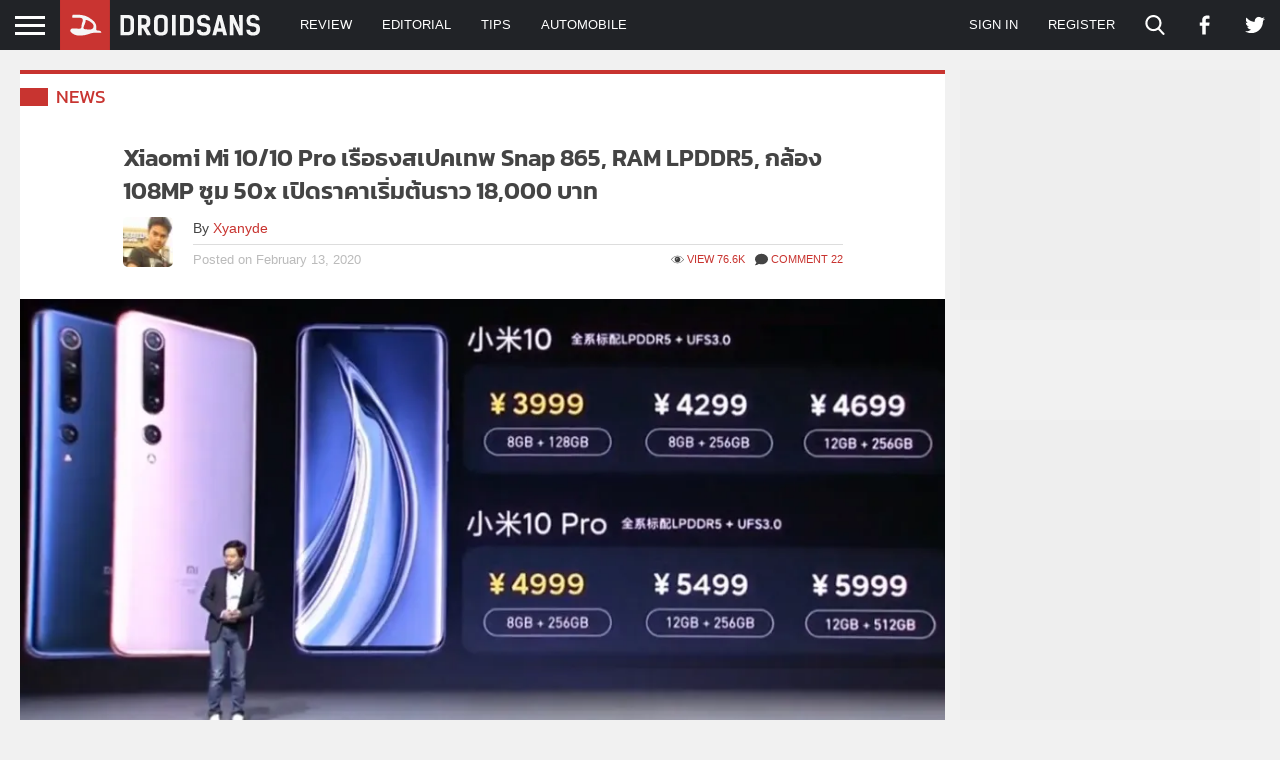

--- FILE ---
content_type: text/html; charset=UTF-8
request_url: https://droidsans.com/xiaomi-mi-10-pro-official/
body_size: 44665
content:
<!DOCTYPE html><html lang="en-US" class="lang-th"><head><meta charset="UTF-8" /><meta http-equiv="X-UA-Compatible" content="IE=edge"><meta content="width=device-width, initial-scale=1" name="viewport"/><link href="https://securepubads.g.doubleclick.net" crossorigin rel="preconnect"><link href="https://static.xx.fbcdn.net" crossorigin rel="preconnect"><meta name='robots' content='index, follow, max-image-preview:large, max-snippet:-1, max-video-preview:-1' /><style>img:is([sizes="auto" i],[sizes^="auto," i]){contain-intrinsic-size:3000px 1500px}</style><title>Xiaomi Mi 10/10 Pro เรือธงสเปคเทพ Snap 865, RAM LPDDR5, กล้อง 108MP ซูม 50x เปิดราคาเริ่มต้นราว 18,000 บาท | DroidSans</title><link rel="stylesheet" href="https://images.droidsans.com/wp-content/cache/min/1/b55b27c368926138f798926d023fa328.css" data-minify="1" /><link rel="canonical" href="https://droidsans.com/xiaomi-mi-10-pro-official/" /><meta property="og:locale" content="en_US" /><meta property="og:type" content="article" /><meta property="og:title" content="Xiaomi Mi 10/10 Pro เรือธงสเปคเทพ Snap 865, RAM LPDDR5, กล้อง 108MP ซูม 50x เปิดราคาเริ่มต้นราว 18,000 บาท | DroidSans" /><meta property="og:description" content="Xiaomi เปิดตัวมือถือเรือธงรุ่น Mi 10 และ Mi 10 Pro เรียบร้อยแล้ว ผ่านช่องทางออนไลน์ในประเทศจีน และเช่นเคยที่ Xiaomi ก็ไม่ได้ทำให้แฟนๆ ผิดหวัง ด้วยการเปิดตัวมือถือระดับเรือธงที่อัดสเปคมาให้แบบแน่นเอี้ยด ทั้งชิป Snapdragon 865, จอ 90Hz, RAM LPDDR5, ความจุ UFS 3.0, กล้องหลังสุดเทพ 108MP ที่ซูมได้ไกลถึง 50x และอื่นๆ อีกเพียบ โดยเปิดราคาเริ่มต้นมาแค่ราวๆ 18,000 บาท Xiaomi Mi 10 หน้าจอของ Xiaomi Mi 10 เป็นหน้าจอแบบ AMOLED ขนาด 6.67 นิ้ว ความละเอียด 2340 x 1080 เจาะรูที่มุมซ้ายบนสำหรับวางกล้องเซลฟี่, ค่าสีผ่านมาตรฐาน DCI-P3, ความสว่างสูงสุดถึง 1200..." /><meta property="og:url" content="https://droidsans.com/xiaomi-mi-10-pro-official/" /><meta property="og:site_name" content="DroidSans" /><meta property="article:publisher" content="https://www.facebook.com/droidsans/" /><meta property="article:published_time" content="2020-02-13T07:09:13+00:00" /><meta property="article:modified_time" content="2020-05-01T10:46:32+00:00" /><meta property="og:image" content="https://images.droidsans.com/wp-content/uploads/2020/02/mi-10-cov2.jpg" /><meta property="og:image:width" content="1000" /><meta property="og:image:height" content="459" /><meta property="og:image:type" content="image/jpeg" /><meta name="author" content="Xyanyde" /><meta name="twitter:card" content="summary_large_image" /><meta name="twitter:creator" content="@droidsans" /><meta name="twitter:site" content="@droidsans" /> <script type="application/ld+json" class="yoast-schema-graph">{"@context":"https://schema.org","@graph":[{"@type":"Article","@id":"https://droidsans.com/xiaomi-mi-10-pro-official/#article","isPartOf":{"@id":"https://droidsans.com/xiaomi-mi-10-pro-official/"},"author":{"name":"Xyanyde","@id":"https://droidsans.com/#/schema/person/a57eeffeb9add14506303299dea3b545"},"headline":"Xiaomi Mi 10/10 Pro เรือธงสเปคเทพ Snap 865, RAM LPDDR5, กล้อง 108MP ซูม 50x เปิดราคาเริ่มต้นราว 18,000 บาท","datePublished":"2020-02-13T07:09:13+00:00","dateModified":"2020-05-01T10:46:32+00:00","mainEntityOfPage":{"@id":"https://droidsans.com/xiaomi-mi-10-pro-official/"},"wordCount":281,"commentCount":22,"publisher":{"@id":"https://droidsans.com/#organization"},"image":{"@id":"https://droidsans.com/xiaomi-mi-10-pro-official/#primaryimage"},"thumbnailUrl":"https://images.droidsans.com/wp-content/uploads/2020/02/mi-10-cov2.jpg","keywords":["Mi 10","Mi 10 Pro","Xiaomi"],"articleSection":["News"],"inLanguage":"en-US","potentialAction":[{"@type":"CommentAction","name":"Comment","target":["https://droidsans.com/xiaomi-mi-10-pro-official/#respond"]}]},{"@type":"WebPage","@id":"https://droidsans.com/xiaomi-mi-10-pro-official/","url":"https://droidsans.com/xiaomi-mi-10-pro-official/","name":"Xiaomi Mi 10/10 Pro เรือธงสเปคเทพ Snap 865, RAM LPDDR5, กล้อง 108MP ซูม 50x เปิดราคาเริ่มต้นราว 18,000 บาท | DroidSans","isPartOf":{"@id":"https://droidsans.com/#website"},"primaryImageOfPage":{"@id":"https://droidsans.com/xiaomi-mi-10-pro-official/#primaryimage"},"image":{"@id":"https://droidsans.com/xiaomi-mi-10-pro-official/#primaryimage"},"thumbnailUrl":"https://images.droidsans.com/wp-content/uploads/2020/02/mi-10-cov2.jpg","datePublished":"2020-02-13T07:09:13+00:00","dateModified":"2020-05-01T10:46:32+00:00","breadcrumb":{"@id":"https://droidsans.com/xiaomi-mi-10-pro-official/#breadcrumb"},"inLanguage":"en-US","potentialAction":[{"@type":"ReadAction","target":["https://droidsans.com/xiaomi-mi-10-pro-official/"]}]},{"@type":"ImageObject","inLanguage":"en-US","@id":"https://droidsans.com/xiaomi-mi-10-pro-official/#primaryimage","url":"https://images.droidsans.com/wp-content/uploads/2020/02/mi-10-cov2.jpg","contentUrl":"https://images.droidsans.com/wp-content/uploads/2020/02/mi-10-cov2.jpg","width":1000,"height":459},{"@type":"BreadcrumbList","@id":"https://droidsans.com/xiaomi-mi-10-pro-official/#breadcrumb","itemListElement":[{"@type":"ListItem","position":1,"name":"Home","item":"https://droidsans.com/"},{"@type":"ListItem","position":2,"name":"Xiaomi Mi 10/10 Pro เรือธงสเปคเทพ Snap 865, RAM LPDDR5, กล้อง 108MP ซูม 50x เปิดราคาเริ่มต้นราว 18,000 บาท"}]},{"@type":"WebSite","@id":"https://droidsans.com/#website","url":"https://droidsans.com/","name":"DroidSans","description":"The First Android Community in Thailand","publisher":{"@id":"https://droidsans.com/#organization"},"potentialAction":[{"@type":"SearchAction","target":{"@type":"EntryPoint","urlTemplate":"https://droidsans.com/?s={search_term_string}"},"query-input":{"@type":"PropertyValueSpecification","valueRequired":true,"valueName":"search_term_string"}}],"inLanguage":"en-US"},{"@type":"Organization","@id":"https://droidsans.com/#organization","name":"Droidsans","url":"https://droidsans.com/","logo":{"@type":"ImageObject","inLanguage":"en-US","@id":"https://droidsans.com/#/schema/logo/image/","url":"https://images.droidsans.com/wp-content/uploads/2018/09/droidsans-logo-190x36e.png","contentUrl":"https://images.droidsans.com/wp-content/uploads/2018/09/droidsans-logo-190x36e.png","width":600,"height":256,"caption":"Droidsans"},"image":{"@id":"https://droidsans.com/#/schema/logo/image/"},"sameAs":["https://www.facebook.com/droidsans/","https://x.com/droidsans","https://www.youtube.com/droidsans"]},{"@type":"Person","@id":"https://droidsans.com/#/schema/person/a57eeffeb9add14506303299dea3b545","name":"Xyanyde","image":{"@type":"ImageObject","inLanguage":"en-US","@id":"https://droidsans.com/#/schema/person/image/","url":"https://images.droidsans.com/wp-content/uploads/2017/02/16700445_1366436846746172_4195658476780881809_o-1.jpg","contentUrl":"https://images.droidsans.com/wp-content/uploads/2017/02/16700445_1366436846746172_4195658476780881809_o-1.jpg","caption":"Xyanyde"},"url":"https://droidsans.com/author/xyanyde/"}]}</script> <link rel='dns-prefetch' href='//stats.wp.com' /><link rel='dns-prefetch' href='//images.droidsans.com' /><style id='classic-theme-styles-inline-css' type='text/css'>
/*! This file is auto-generated */
.wp-block-button__link{color:#fff;background-color:#32373c;border-radius:9999px;box-shadow:none;text-decoration:none;padding:calc(.667em + 2px) calc(1.333em + 2px);font-size:1.125em}.wp-block-file__button{background:#32373c;color:#fff;text-decoration:none}</style><style id='global-styles-inline-css' type='text/css'>:root{--wp--preset--aspect-ratio--square:1;--wp--preset--aspect-ratio--4-3:4/3;--wp--preset--aspect-ratio--3-4:3/4;--wp--preset--aspect-ratio--3-2:3/2;--wp--preset--aspect-ratio--2-3:2/3;--wp--preset--aspect-ratio--16-9:16/9;--wp--preset--aspect-ratio--9-16:9/16;--wp--preset--color--black:#000;--wp--preset--color--cyan-bluish-gray:#abb8c3;--wp--preset--color--white:#fff;--wp--preset--color--pale-pink:#f78da7;--wp--preset--color--vivid-red:#cf2e2e;--wp--preset--color--luminous-vivid-orange:#ff6900;--wp--preset--color--luminous-vivid-amber:#fcb900;--wp--preset--color--light-green-cyan:#7bdcb5;--wp--preset--color--vivid-green-cyan:#00d084;--wp--preset--color--pale-cyan-blue:#8ed1fc;--wp--preset--color--vivid-cyan-blue:#0693e3;--wp--preset--color--vivid-purple:#9b51e0;--wp--preset--color--droidsans-red:#c83430;--wp--preset--color--droidsans-darkred:#8a2421;--wp--preset--color--droidsans-grey:#777;--wp--preset--color--droidsans-darkgrey:#444;--wp--preset--color--droidsans-blue:#38a9db;--wp--preset--color--droidsans-green:#008a2d;--wp--preset--color--droidsans-black:#212327;--wp--preset--gradient--vivid-cyan-blue-to-vivid-purple:linear-gradient(135deg,rgba(6,147,227,1) 0%,rgb(155,81,224) 100%);--wp--preset--gradient--light-green-cyan-to-vivid-green-cyan:linear-gradient(135deg,rgb(122,220,180) 0%,rgb(0,208,130) 100%);--wp--preset--gradient--luminous-vivid-amber-to-luminous-vivid-orange:linear-gradient(135deg,rgba(252,185,0,1) 0%,rgba(255,105,0,1) 100%);--wp--preset--gradient--luminous-vivid-orange-to-vivid-red:linear-gradient(135deg,rgba(255,105,0,1) 0%,rgb(207,46,46) 100%);--wp--preset--gradient--very-light-gray-to-cyan-bluish-gray:linear-gradient(135deg,rgb(238,238,238) 0%,rgb(169,184,195) 100%);--wp--preset--gradient--cool-to-warm-spectrum:linear-gradient(135deg,rgb(74,234,220) 0%,rgb(151,120,209) 20%,rgb(207,42,186) 40%,rgb(238,44,130) 60%,rgb(251,105,98) 80%,rgb(254,248,76) 100%);--wp--preset--gradient--blush-light-purple:linear-gradient(135deg,rgb(255,206,236) 0%,rgb(152,150,240) 100%);--wp--preset--gradient--blush-bordeaux:linear-gradient(135deg,rgb(254,205,165) 0%,rgb(254,45,45) 50%,rgb(107,0,62) 100%);--wp--preset--gradient--luminous-dusk:linear-gradient(135deg,rgb(255,203,112) 0%,rgb(199,81,192) 50%,rgb(65,88,208) 100%);--wp--preset--gradient--pale-ocean:linear-gradient(135deg,rgb(255,245,203) 0%,rgb(182,227,212) 50%,rgb(51,167,181) 100%);--wp--preset--gradient--electric-grass:linear-gradient(135deg,rgb(202,248,128) 0%,rgb(113,206,126) 100%);--wp--preset--gradient--midnight:linear-gradient(135deg,rgb(2,3,129) 0%,rgb(40,116,252) 100%);--wp--preset--font-size--small:13px;--wp--preset--font-size--medium:20px;--wp--preset--font-size--large:36px;--wp--preset--font-size--x-large:42px;--wp--preset--font-size--regular:16px;--wp--preset--spacing--20:.44rem;--wp--preset--spacing--30:.67rem;--wp--preset--spacing--40:1rem;--wp--preset--spacing--50:1.5rem;--wp--preset--spacing--60:2.25rem;--wp--preset--spacing--70:3.38rem;--wp--preset--spacing--80:5.06rem;--wp--preset--shadow--natural:6px 6px 9px rgba(0,0,0,.2);--wp--preset--shadow--deep:12px 12px 50px rgba(0,0,0,.4);--wp--preset--shadow--sharp:6px 6px 0 rgba(0,0,0,.2);--wp--preset--shadow--outlined:6px 6px 0 -3px rgba(255,255,255,1),6px 6px rgba(0,0,0,1);--wp--preset--shadow--crisp:6px 6px 0 rgba(0,0,0,1)}.has-black-color{color:var(--wp--preset--color--black)!important}.has-cyan-bluish-gray-color{color:var(--wp--preset--color--cyan-bluish-gray)!important}.has-white-color{color:var(--wp--preset--color--white)!important}.has-pale-pink-color{color:var(--wp--preset--color--pale-pink)!important}.has-vivid-red-color{color:var(--wp--preset--color--vivid-red)!important}.has-luminous-vivid-orange-color{color:var(--wp--preset--color--luminous-vivid-orange)!important}.has-luminous-vivid-amber-color{color:var(--wp--preset--color--luminous-vivid-amber)!important}.has-light-green-cyan-color{color:var(--wp--preset--color--light-green-cyan)!important}.has-vivid-green-cyan-color{color:var(--wp--preset--color--vivid-green-cyan)!important}.has-pale-cyan-blue-color{color:var(--wp--preset--color--pale-cyan-blue)!important}.has-vivid-cyan-blue-color{color:var(--wp--preset--color--vivid-cyan-blue)!important}.has-vivid-purple-color{color:var(--wp--preset--color--vivid-purple)!important}.has-black-background-color{background-color:var(--wp--preset--color--black)!important}.has-cyan-bluish-gray-background-color{background-color:var(--wp--preset--color--cyan-bluish-gray)!important}.has-white-background-color{background-color:var(--wp--preset--color--white)!important}.has-pale-pink-background-color{background-color:var(--wp--preset--color--pale-pink)!important}.has-vivid-red-background-color{background-color:var(--wp--preset--color--vivid-red)!important}.has-luminous-vivid-orange-background-color{background-color:var(--wp--preset--color--luminous-vivid-orange)!important}.has-luminous-vivid-amber-background-color{background-color:var(--wp--preset--color--luminous-vivid-amber)!important}.has-light-green-cyan-background-color{background-color:var(--wp--preset--color--light-green-cyan)!important}.has-vivid-green-cyan-background-color{background-color:var(--wp--preset--color--vivid-green-cyan)!important}.has-pale-cyan-blue-background-color{background-color:var(--wp--preset--color--pale-cyan-blue)!important}.has-vivid-cyan-blue-background-color{background-color:var(--wp--preset--color--vivid-cyan-blue)!important}.has-vivid-purple-background-color{background-color:var(--wp--preset--color--vivid-purple)!important}.has-black-border-color{border-color:var(--wp--preset--color--black)!important}.has-cyan-bluish-gray-border-color{border-color:var(--wp--preset--color--cyan-bluish-gray)!important}.has-white-border-color{border-color:var(--wp--preset--color--white)!important}.has-pale-pink-border-color{border-color:var(--wp--preset--color--pale-pink)!important}.has-vivid-red-border-color{border-color:var(--wp--preset--color--vivid-red)!important}.has-luminous-vivid-orange-border-color{border-color:var(--wp--preset--color--luminous-vivid-orange)!important}.has-luminous-vivid-amber-border-color{border-color:var(--wp--preset--color--luminous-vivid-amber)!important}.has-light-green-cyan-border-color{border-color:var(--wp--preset--color--light-green-cyan)!important}.has-vivid-green-cyan-border-color{border-color:var(--wp--preset--color--vivid-green-cyan)!important}.has-pale-cyan-blue-border-color{border-color:var(--wp--preset--color--pale-cyan-blue)!important}.has-vivid-cyan-blue-border-color{border-color:var(--wp--preset--color--vivid-cyan-blue)!important}.has-vivid-purple-border-color{border-color:var(--wp--preset--color--vivid-purple)!important}.has-vivid-cyan-blue-to-vivid-purple-gradient-background{background:var(--wp--preset--gradient--vivid-cyan-blue-to-vivid-purple)!important}.has-light-green-cyan-to-vivid-green-cyan-gradient-background{background:var(--wp--preset--gradient--light-green-cyan-to-vivid-green-cyan)!important}.has-luminous-vivid-amber-to-luminous-vivid-orange-gradient-background{background:var(--wp--preset--gradient--luminous-vivid-amber-to-luminous-vivid-orange)!important}.has-luminous-vivid-orange-to-vivid-red-gradient-background{background:var(--wp--preset--gradient--luminous-vivid-orange-to-vivid-red)!important}.has-very-light-gray-to-cyan-bluish-gray-gradient-background{background:var(--wp--preset--gradient--very-light-gray-to-cyan-bluish-gray)!important}.has-cool-to-warm-spectrum-gradient-background{background:var(--wp--preset--gradient--cool-to-warm-spectrum)!important}.has-blush-light-purple-gradient-background{background:var(--wp--preset--gradient--blush-light-purple)!important}.has-blush-bordeaux-gradient-background{background:var(--wp--preset--gradient--blush-bordeaux)!important}.has-luminous-dusk-gradient-background{background:var(--wp--preset--gradient--luminous-dusk)!important}.has-pale-ocean-gradient-background{background:var(--wp--preset--gradient--pale-ocean)!important}.has-electric-grass-gradient-background{background:var(--wp--preset--gradient--electric-grass)!important}.has-midnight-gradient-background{background:var(--wp--preset--gradient--midnight)!important}.has-small-font-size{font-size:var(--wp--preset--font-size--small)!important}.has-medium-font-size{font-size:var(--wp--preset--font-size--medium)!important}.has-large-font-size{font-size:var(--wp--preset--font-size--large)!important}.has-x-large-font-size{font-size:var(--wp--preset--font-size--x-large)!important}:root :where(.wp-block-pullquote){font-size:1.5em;line-height:1.6}</style><style id='akismet-widget-style-inline-css' type='text/css'>.a-stats{--akismet-color-mid-green:#357b49;--akismet-color-white:#fff;--akismet-color-light-grey:#f6f7f7;max-width:350px;width:auto}.a-stats *{all:unset;box-sizing:border-box}.a-stats strong{font-weight:600}.a-stats a.a-stats__link,.a-stats a.a-stats__link:visited,.a-stats a.a-stats__link:active{background:var(--akismet-color-mid-green);border:none;box-shadow:none;border-radius:8px;color:var(--akismet-color-white);cursor:pointer;display:block;font-family:-apple-system,BlinkMacSystemFont,'Segoe UI','Roboto','Oxygen-Sans','Ubuntu','Cantarell','Helvetica Neue',sans-serif;font-weight:500;padding:12px;text-align:center;text-decoration:none;transition:all 0.2s ease}.widget .a-stats a.a-stats__link:focus{background:var(--akismet-color-mid-green);color:var(--akismet-color-white);text-decoration:none}.a-stats a.a-stats__link:hover{filter:brightness(110%);box-shadow:0 4px 12px rgba(0,0,0,.06),0 0 2px rgba(0,0,0,.16)}.a-stats .count{color:var(--akismet-color-white);display:block;font-size:1.5em;line-height:1.4;padding:0 13px;white-space:nowrap}</style><style id='moove_gdpr_frontend-inline-css' type='text/css'>#moove_gdpr_cookie_modal,#moove_gdpr_cookie_info_bar,.gdpr_cookie_settings_shortcode_content{font-family:Nunito,sans-serif}#moove_gdpr_save_popup_settings_button{background-color:#373737;color:#fff}#moove_gdpr_save_popup_settings_button:hover{background-color:#000}#moove_gdpr_cookie_info_bar .moove-gdpr-info-bar-container .moove-gdpr-info-bar-content a.mgbutton,#moove_gdpr_cookie_info_bar .moove-gdpr-info-bar-container .moove-gdpr-info-bar-content button.mgbutton{background-color:#c7392f}#moove_gdpr_cookie_modal .moove-gdpr-modal-content .moove-gdpr-modal-footer-content .moove-gdpr-button-holder a.mgbutton,#moove_gdpr_cookie_modal .moove-gdpr-modal-content .moove-gdpr-modal-footer-content .moove-gdpr-button-holder button.mgbutton,.gdpr_cookie_settings_shortcode_content .gdpr-shr-button.button-green{background-color:#c7392f;border-color:#c7392f}#moove_gdpr_cookie_modal .moove-gdpr-modal-content .moove-gdpr-modal-footer-content .moove-gdpr-button-holder a.mgbutton:hover,#moove_gdpr_cookie_modal .moove-gdpr-modal-content .moove-gdpr-modal-footer-content .moove-gdpr-button-holder button.mgbutton:hover,.gdpr_cookie_settings_shortcode_content .gdpr-shr-button.button-green:hover{background-color:#fff;color:#c7392f}#moove_gdpr_cookie_modal .moove-gdpr-modal-content .moove-gdpr-modal-close i,#moove_gdpr_cookie_modal .moove-gdpr-modal-content .moove-gdpr-modal-close span.gdpr-icon{background-color:#c7392f;border:1px solid #c7392f}#moove_gdpr_cookie_info_bar span.change-settings-button.focus-g,#moove_gdpr_cookie_info_bar span.change-settings-button:focus,#moove_gdpr_cookie_info_bar button.change-settings-button.focus-g,#moove_gdpr_cookie_info_bar button.change-settings-button:focus{-webkit-box-shadow:0 0 1px 3px #c7392f;-moz-box-shadow:0 0 1px 3px #c7392f;box-shadow:0 0 1px 3px #c7392f}#moove_gdpr_cookie_modal .moove-gdpr-modal-content .moove-gdpr-modal-close i:hover,#moove_gdpr_cookie_modal .moove-gdpr-modal-content .moove-gdpr-modal-close span.gdpr-icon:hover,#moove_gdpr_cookie_info_bar span[data-href]>u.change-settings-button{color:#c7392f}#moove_gdpr_cookie_modal .moove-gdpr-modal-content .moove-gdpr-modal-left-content #moove-gdpr-menu li.menu-item-selected a span.gdpr-icon,#moove_gdpr_cookie_modal .moove-gdpr-modal-content .moove-gdpr-modal-left-content #moove-gdpr-menu li.menu-item-selected button span.gdpr-icon{color:inherit}#moove_gdpr_cookie_modal .moove-gdpr-modal-content .moove-gdpr-modal-left-content #moove-gdpr-menu li a span.gdpr-icon,#moove_gdpr_cookie_modal .moove-gdpr-modal-content .moove-gdpr-modal-left-content #moove-gdpr-menu li button span.gdpr-icon{color:inherit}#moove_gdpr_cookie_modal .gdpr-acc-link{line-height:0;font-size:0;color:transparent;position:absolute}#moove_gdpr_cookie_modal .moove-gdpr-modal-content .moove-gdpr-modal-close:hover i,#moove_gdpr_cookie_modal .moove-gdpr-modal-content .moove-gdpr-modal-left-content #moove-gdpr-menu li a,#moove_gdpr_cookie_modal .moove-gdpr-modal-content .moove-gdpr-modal-left-content #moove-gdpr-menu li button,#moove_gdpr_cookie_modal .moove-gdpr-modal-content .moove-gdpr-modal-left-content #moove-gdpr-menu li button i,#moove_gdpr_cookie_modal .moove-gdpr-modal-content .moove-gdpr-modal-left-content #moove-gdpr-menu li a i,#moove_gdpr_cookie_modal .moove-gdpr-modal-content .moove-gdpr-tab-main .moove-gdpr-tab-main-content a:hover,#moove_gdpr_cookie_info_bar.moove-gdpr-dark-scheme .moove-gdpr-info-bar-container .moove-gdpr-info-bar-content a.mgbutton:hover,#moove_gdpr_cookie_info_bar.moove-gdpr-dark-scheme .moove-gdpr-info-bar-container .moove-gdpr-info-bar-content button.mgbutton:hover,#moove_gdpr_cookie_info_bar.moove-gdpr-dark-scheme .moove-gdpr-info-bar-container .moove-gdpr-info-bar-content a:hover,#moove_gdpr_cookie_info_bar.moove-gdpr-dark-scheme .moove-gdpr-info-bar-container .moove-gdpr-info-bar-content button:hover,#moove_gdpr_cookie_info_bar.moove-gdpr-dark-scheme .moove-gdpr-info-bar-container .moove-gdpr-info-bar-content span.change-settings-button:hover,#moove_gdpr_cookie_info_bar.moove-gdpr-dark-scheme .moove-gdpr-info-bar-container .moove-gdpr-info-bar-content button.change-settings-button:hover,#moove_gdpr_cookie_info_bar.moove-gdpr-dark-scheme .moove-gdpr-info-bar-container .moove-gdpr-info-bar-content u.change-settings-button:hover,#moove_gdpr_cookie_info_bar span[data-href]>u.change-settings-button,#moove_gdpr_cookie_info_bar.moove-gdpr-dark-scheme .moove-gdpr-info-bar-container .moove-gdpr-info-bar-content a.mgbutton.focus-g,#moove_gdpr_cookie_info_bar.moove-gdpr-dark-scheme .moove-gdpr-info-bar-container .moove-gdpr-info-bar-content button.mgbutton.focus-g,#moove_gdpr_cookie_info_bar.moove-gdpr-dark-scheme .moove-gdpr-info-bar-container .moove-gdpr-info-bar-content a.focus-g,#moove_gdpr_cookie_info_bar.moove-gdpr-dark-scheme .moove-gdpr-info-bar-container .moove-gdpr-info-bar-content button.focus-g,#moove_gdpr_cookie_info_bar.moove-gdpr-dark-scheme .moove-gdpr-info-bar-container .moove-gdpr-info-bar-content a.mgbutton:focus,#moove_gdpr_cookie_info_bar.moove-gdpr-dark-scheme .moove-gdpr-info-bar-container .moove-gdpr-info-bar-content button.mgbutton:focus,#moove_gdpr_cookie_info_bar.moove-gdpr-dark-scheme .moove-gdpr-info-bar-container .moove-gdpr-info-bar-content a:focus,#moove_gdpr_cookie_info_bar.moove-gdpr-dark-scheme .moove-gdpr-info-bar-container .moove-gdpr-info-bar-content button:focus,#moove_gdpr_cookie_info_bar.moove-gdpr-dark-scheme .moove-gdpr-info-bar-container .moove-gdpr-info-bar-content span.change-settings-button.focus-g,span.change-settings-button:focus,button.change-settings-button.focus-g,button.change-settings-button:focus,#moove_gdpr_cookie_info_bar.moove-gdpr-dark-scheme .moove-gdpr-info-bar-container .moove-gdpr-info-bar-content u.change-settings-button.focus-g,#moove_gdpr_cookie_info_bar.moove-gdpr-dark-scheme .moove-gdpr-info-bar-container .moove-gdpr-info-bar-content u.change-settings-button:focus{color:#c7392f}#moove_gdpr_cookie_modal .moove-gdpr-branding.focus-g span,#moove_gdpr_cookie_modal .moove-gdpr-modal-content .moove-gdpr-tab-main a.focus-g{color:#c7392f}#moove_gdpr_cookie_modal.gdpr_lightbox-hide{display:none}</style> <script type="text/javascript" src="https://images.droidsans.com/wp-includes/js/dist/vendor/react.min.js" id="react-js"></script> <script type="text/javascript" src="https://images.droidsans.com/wp-includes/js/dist/vendor/react-dom.min.js" id="react-dom-js"></script> <script data-minify="1" type="text/javascript" async="async" src="https://images.droidsans.com/wp-content/cache/min/1/wp-content/plugins/advance-custom-html/build/view-32e1b4feb0e2d1ed6f10a5c8c433c8cd.js" id="bplugins-custom-html-script-js"></script> <script type="text/javascript" src="https://images.droidsans.com/wp-includes/js/wp-embed.min.js" id="wp-embed-js" defer="defer" data-wp-strategy="defer"></script> <link rel="alternate" title="oEmbed (JSON)" type="application/json+oembed" href="https://droidsans.com/wp-json/oembed/1.0/embed?url=https%3A%2F%2Fdroidsans.com%2Fxiaomi-mi-10-pro-official%2F" /><link rel="alternate" title="oEmbed (XML)" type="text/xml+oembed" href="https://droidsans.com/wp-json/oembed/1.0/embed?url=https%3A%2F%2Fdroidsans.com%2Fxiaomi-mi-10-pro-official%2F&#038;format=xml" /> <script async src="https://pagead2.googlesyndication.com/pagead/js/adsbygoogle.js?client=ca-pub-2737154908577762"
     crossorigin="anonymous"></script> <style>img#wpstats{display:none}</style><link rel="apple-touch-icon" sizes="180x180" href="https://images.droidsans.com/apple-touch-icon.png"><link rel="icon" type="image/png" sizes="32x32" href="https://images.droidsans.com/favicon-32x32.png"><link rel="icon" type="image/png" sizes="16x16" href="https://images.droidsans.com/favicon-16x16.png"><link rel="manifest" href="/site.webmanifest"><link rel="mask-icon" href="https://images.droidsans.com/safari-pinned-tab.svg" color="#c83430"><meta name="msapplication-TileColor" content="#c83430"><meta name="theme-color" content="#c83430"><link rel="preload" href="https://droidsans.com/wp-content/themes/droidsans/assets/fonts/kanit/kanit-v12-thai_latin-regular.woff2" as="font" type="font/woff2" crossorigin="anonymous"><link rel="preload" href="https://droidsans.com/wp-content/themes/droidsans/assets/fonts/kanit/kanit-v12-thai_latin-600.woff2" as="font" type="font/woff2" crossorigin="anonymous"><style>@font-face{font-family:"Kanit";font-style:normal;font-weight:400;font-display:optional;src:url(/wp-content/themes/droidsans/assets/fonts/kanit/kanit-v12-thai_latin-regular.woff2) format("woff2")}@font-face{font-family:"Kanit";font-style:normal;font-weight:700;font-display:optional;src:url(/wp-content/themes/droidsans/assets/fonts/kanit/kanit-v12-thai_latin-600.woff2) format("woff2")}html,body,div,span,applet,object,iframe,h1,h2,h3,h4,h5,h6,p,blockquote,pre,a,abbr,acronym,address,big,cite,code,del,dfn,em,img,ins,kbd,q,s,samp,small,strike,strong,sub,sup,tt,var,b,u,i,center,dl,dt,dd,ol,ul,li,fieldset,form,label,legend,table,caption,tbody,tfoot,thead,tr,th,td,article,aside,canvas,details,embed,figure,figcaption,footer,header,hgroup,menu,nav,output,ruby,section,summary,time,mark,audio,video{margin:0;padding:0;border:0;font-size:100%;font:inherit;vertical-align:baseline}article,aside,details,figcaption,figure,footer,header,hgroup,menu,nav,section{display:block}body{line-height:1}ol,ul{list-style:none}blockquote,q{quotes:none}blockquote:before,blockquote:after,q:before,q:after{content:"";content:none}table{border-collapse:collapse;border-spacing:0}*{box-sizing:border-box}html,body{min-width:320px}body{min-height:100vh;display:flex;flex-direction:column;background:#f1f1f1;overflow-y:scroll;overflow-x:hidden}body.admin-bar{min-height:calc(100vh - 32px)}#s-main{flex-grow:1;margin-top:50px}html{font-size:16px}body{font-family:sans-serif;font-size:1rem;color:#444;line-height:1.56}h1,h2,h3,h4,h5,h6{font-family:"Kanit",sans-serif;font-weight:700;line-height:1.4}small,.has-small-font-size{font-size:.8rem}h1{font-size:2rem}h2{font-size:1.6rem}h3{font-size:1.25rem}h4{font-size:1.125rem}h5,h6{font-size:1rem}.droidsans-block-preview{background:#eaeaea;padding:50px;text-align:center}.emertx-block,.droidsans-block{margin-top:30px;margin-bottom:30px}.emertx-block:last-child,.droidsans-block:last-child{margin-bottom:0}@media(max-width:991px){.droidsans-block{margin-top:60px;margin-bottom:60px}}@media(max-width:767px){.droidsans-block{margin-top:50px;margin-bottom:50px}}.screen-reader-text,.visual-hidden{border:0;clip:rect(0,0,0,0);height:1px;margin:-1px;overflow:hidden;padding:0;position:absolute;width:1px}a{color:#c83430;text-decoration:none;transition:.2s}a:visited{color:#c83430}a:focus,a:active{color:#c83430}a:hover{color:#8a2421}strong{font-weight:700}i,em{font-style:italic}p{margin-bottom:1.5em}p:last-child{margin-bottom:0}.c{max-width:1400px;margin-left:auto;margin-right:auto;width:100%}.c-md{max-width:1080px;margin-left:auto;margin-right:auto;width:100%}.c-sm{max-width:720px;margin-left:auto;margin-right:auto;width:100%}@keyframes skeleton{from{left:-150px}to{left:100%}}@media(max-width:1440px){.c{margin-left:20px;margin-right:20px;max-width:none;width:auto}}@media(max-width:1120px){.c-md{margin-left:20px;margin-right:20px;max-width:none;width:auto}}@media(max-width:940px){.c-sm{margin-left:20px;margin-right:20px;width:auto;max-width:none}}@media(max-width:567px){.c{margin-left:10px;margin-right:10px}}#s-header{position:fixed;top:0;left:0;right:0;height:50px;background:#212327;display:flex;align-items:stretch;z-index:1100;will-change:height;transition:.2s ease-in-out}#s-header.stuck{height:40px}.admin-bar #s-header{top:32px}#s-header .w-logo{position:relative;width:200px;overflow:hidden;display:flex;align-items:center}#s-header .w-logo a{display:block}#s-header .w-logo svg{display:block;width:100%;height:auto}#s-header .w-menu{display:flex;align-items:stretch}#s-header .w-menu>ul{position:relative}#s-header .w-menu>ul,#s-header .w-menu>ul>li{display:flex;align-items:stretch}#s-header .w-menu>ul ul{position:absolute;right:0;top:100%;background:#212327;z-index:999;transition:.1s ease-in-out;transform-origin:left top;transform:scaleY(0);min-width:100px;width:100%}#s-header .w-menu>ul ul.open{transform:scaleY(1)}#s-header .w-menu>ul ul li{border-top:1px solid #444}#s-header .w-menu>ul ul a{justify-content:flex-start;padding:10px 15px}#s-header .w-menu>ul ul a:hover{background:#444}#s-header .w-menu a{display:flex;justify-content:center;align-items:center;font-size:.8125rem;text-transform:uppercase;padding:0 15px;color:#fff}#s-header .w-toph-menu{flex-grow:1;margin-left:25px;flex-grow:1}#s-header .w-icon-bar{display:flex;align-items:stretch}#s-header .w-icon-bar a{display:flex;align-items:center;padding:0 15px}#s-header .w-icon-bar svg{display:block;height:20px;width:20px}#s-header .w-icon-bar svg path{transition:fill .2s}#s-header .menu-my-profile img{display:block;width:30px;height:auto;margin-right:5px}#s-header .menu-my-profile svg{display:block;margin-left:5px}#s-header .w-search{position:relative}#s-header .search-form{overflow:hidden;position:absolute;right:0;bottom:-50px;box-shadow:0 2px 3px 0 rgba(0,0,0,.3);background:#fff;transition:.2s ease-in-out;transform-origin:left top;transform:scaleY(0);z-index:999}.burger{width:60px;height:100%;display:flex;flex-direction:column;align-items:center;justify-content:center;cursor:pointer}.burger span{width:30px;height:3px;margin-bottom:5px;background:#fff;display:block;transition:transform .3s cubic-bezier(.77,.2,.05,1),background .3s cubic-bezier(.77,.2,.05,1),opacity .35s ease}.burger span:first-child{transform-origin:0% 0%}.burger span:last-child{transform-origin:0% 100%;margin-bottom:0}#flyout-menu{position:fixed;top:0;bottom:0;left:0;transform:translateX(-370px);width:370px;height:100%}#flyout-overlay{opacity:0;width:100%;height:0;position:fixed;top:0;left:0}#s-footer{background:#444;padding-top:50px;font-size:.9rem;color:#777}#s-footer .ft-cols{display:grid;grid-template-columns:repeat(3,minmax(0,1fr));-moz-column-gap:40px;column-gap:40px}#s-footer .ft-col h3{color:#fff;margin-bottom:15px;text-transform:uppercase;font-size:1rem}#s-footer .ft-col a{color:#999;display:block}#s-footer .ft-col a:hover{color:#fff}#s-footer .ft-logo svg{display:block;width:200px;height:auto}#s-footer .greeting-msg{margin-top:30px;margin-bottom:30px}#s-footer .socials{display:flex;align-items:center}#s-footer .socials svg{display:block;width:18px;height:18px}#s-footer .socials li{margin-right:15px}#s-footer .socials a{opacity:.5}#s-footer .socials a:hover{opacity:1}#s-footer .f-menu li{border-top:1px solid #555;padding:8px 0}#s-footer .f-menu li:first-child{border-top:0;padding-top:0}#s-footer .team-members{display:grid;grid-template-columns:repeat(4,minmax(0,1fr));-moz-column-gap:20px;column-gap:20px;row-gap:20px}#s-footer .team-members a{display:block;text-align:center}#s-footer .team-members .avatar{border-radius:100%;overflow:hidden;margin-bottom:3px;background:#555;max-width:80px;margin-left:auto;margin-right:auto}#s-footer .team-members img{display:block;width:100%;height:auto}#s-footer .legal{background:#333;margin-top:70px;font-size:.8rem;color:#777;padding:20px 0}.dpdpa--popup{visibility:hidden}.dpdpa--popup-sidebar{visibility:hidden}.page-title{margin-bottom:30px}.post-title{font-size:1.5em;line-height:1.4}.section-title{text-transform:uppercase;color:#c83430;margin-bottom:10px;font-weight:400;font-size:1.6rem}.widget-title{border-top:4px solid #eee;position:relative;font-size:.9rem;margin-bottom:20px;display:flex;font-weight:400}.widget-title.page-title{font-size:1.6rem;text-transform:uppercase;font-weight:700}.widget-title span{border-top:4px solid #c83430;padding-top:5px;display:block;margin-top:-4px}.droidsans lite-youtube{width:100%;max-width:none}.w-page-sidebar{display:flex}.w-page-sidebar .main-area{flex-grow:1;width:calc(100% - 315px);max-width:calc(100% - 315px)}.w-page-sidebar .sidebar{margin-left:15px}.sidebar{width:300px;min-width:300px;align-self:flex-start;will-change:min-height}.sidebar .sidebar-inner{transform:translate(0,0);transform:translate3d(0,0,0);will-change:position,transform}.sidebar .droidsans-block{margin-top:0;margin-bottom:0}.sidebar .widget{margin-bottom:15px}.sidebar .widget:last-child{margin-bottom:0}.sidebar-mobile{display:none;margin-bottom:30px}.sidebar-mobile .droidsans-block{margin-top:0;margin-bottom:0}#droidsans-login-popup{display:none}.bcd{font-size:.85rem;display:flex;flex-wrap:wrap;margin-bottom:10px}.bcd a{display:flex;flex-wrap:nowrap;padding-right:.3em}.bcd a::after{content:"›";display:block;padding-left:.3em}.bcd a:last-child::after{contain:"";display:none}@media(max-width:1120px){#s-header .w-menu{justify-content:flex-end;flex:1}#s-header .w-toph-menu{display:none}#s-footer .team-members{grid-template-columns:repeat(3,minmax(0,1fr))}}@media(max-width:991px){#s-footer{padding-top:40px}#s-footer .ft-cols{grid-template-columns:repeat(2,minmax(0,1fr));row-gap:40px}#s-footer .ft-col:first-child{grid-column:1/3}#s-footer .team-members{grid-template-columns:repeat(4,minmax(0,1fr))}#s-footer .legal{margin-top:40px}.widget-title.page-title{font-size:1.25rem}}@media(max-width:900px){.w-page-sidebar{flex-direction:column}.w-page-sidebar .main-area{flex-grow:1;width:100%;max-width:none}.w-page-sidebar .sidebar{margin-left:0;margin-top:30px}.sidebar{width:100%;min-width:unset}.sidebar-mobile{display:block}}@media(max-width:782px){.admin-bar #s-header{top:46px}.admin-bar #s-header.stuck{top:0}}@media(max-width:767px){#s-header .w-logo{width:160px}#s-header .w-mem-menu .name{display:none}#s-footer .ft-cols{grid-template-columns:repeat(1,minmax(0,1fr))}#s-footer .ft-col:first-child{grid-column:auto}}@media(max-width:567px){#s-header .w-guest-menu .w-guest-reg-menu{display:none}#s-header .w-menu a,#s-header .w-icon-bar a{padding-left:10px;padding-right:10px}#flyout-menu{width:100%;top:40px;height:calc(100% - 40px);transform:translateX(-100%)}}@media(max-width:485px){#s-header .w-socials{display:none}}@media(max-width:360px){#s-header .w-logo{width:120px}}</style><style>.page-static #main-content{margin-top:20px;margin-bottom:20px;padding:40px;background:#fff;border-bottom:1px solid #ddd}.page-static-sidebar #s-main{padding-top:20px;padding-bottom:20px}.page-static-sidebar #main-content{margin-top:0;margin-bottom:0}.w-left-sidebar-parent{display:flex;align-items:flex-start}.w-left-sidebar-parent .left-sidebar{width:230px;min-width:230px;margin-right:15px}.w-left-sidebar-parent .left-content{flex-grow:1;width:calc(100% - 245px)}@media(max-width:1400px){.w-left-sidebar-parent{flex-direction:column}.w-left-sidebar-parent .left-content{order:1;width:100%}.w-left-sidebar-parent .left-sidebar{order:2;margin-right:0;width:100%;min-width:unset;margin-top:30px}}@media(max-width:991px){.page-static #main-content{padding:20px}}</style><style>.drb-gl-gpt .gpt-slot{background:#eee;margin-left:auto;margin-right:auto;position:relative}</style><style>.dr-content h1,.dr-content h2,.dr-content h3,.dr-content h4,.dr-content h5,.dr-content h6{font-weight:400;margin-bottom:10px}.dr-content p.has-text-align-center{text-align:center}.dr-content p.has-text-align-right{text-align:right}.dr-content p:empty{margin-bottom:0;padding-bottom:1.5em}.dr-content ul{list-style:disc}.dr-content ol{list-style:decimal}.dr-content ul,.dr-content ol{padding-inline-start:1.5em;margin-bottom:1.5em}.dr-content ul:last-child,.dr-content ol:last-child{margin-bottom:0}.dr-content ul li,.dr-content ol li{margin-bottom:.3em}.dr-content ul li:last-child,.dr-content ol li:last-child{margin-bottom:0}.dr-content code{font-family:monospace;border:1px solid #ddd;background:#f1f1f1;padding:5px 10px;display:block}.dr-content table{table-layout:auto;border-collapse:collapse;border:1px solid #777;width:100%;font-size:.9rem;margin-bottom:1.5em}.dr-content table thead{border-bottom:2px solid #777}.dr-content table tfoot{border-top:2px solid #777}.dr-content table th{font-weight:700}.dr-content table th,.dr-content table td{padding:10px 5px;border:1px solid #777;line-height:1.2}.dr-content .wp-block-embed,.dr-content .wp-block-file,.dr-content .wp-block-image{margin-top:30px;margin-bottom:30px}.dr-content img:not(.icv__img){max-width:100%;height:auto}.dr-content .wp-block-image img{display:block}.dr-content img[class*=wp-image]{display:block;margin-left:auto;margin-right:auto}.dr-content img[class*=wp-image].alignleft{margin-left:unset;margin-right:auto}.dr-content img[class*=wp-image].alignright{margin-right:unset;margin-left:auto}.dr-content iframe{position:relative!important}.dr-content lite-youtube>iframe{position:absolute!important}.gallery{display:grid;-moz-column-gap:10px;column-gap:10px;row-gap:10px;margin-bottom:30px}.gallery.gallery-columns-1{grid-template-columns:repeat(1,minmax(0,1fr))}.gallery.gallery-columns-2{grid-template-columns:repeat(2,minmax(0,1fr))}.gallery.gallery-columns-3{grid-template-columns:repeat(3,minmax(0,1fr))}.gallery.gallery-columns-4{grid-template-columns:repeat(4,minmax(0,1fr))}.gallery.gallery-columns-5{grid-template-columns:repeat(5,minmax(0,1fr))}.gallery.gallery-columns-6{grid-template-columns:repeat(6,minmax(0,1fr))}.gallery.gallery-columns-7{grid-template-columns:repeat(7,minmax(0,1fr))}.gallery.gallery-columns-8{grid-template-columns:repeat(8,minmax(0,1fr))}.gallery.gallery-columns-9{grid-template-columns:repeat(9,minmax(0,1fr))}.gallery a{display:block}.gallery img{display:block;max-width:100%;height:auto}.icv__img{display:none;width:100%;height:auto}.icv__control{display:none}div.wpappbox{display:none}div.wpappbox.loaded{display:block}</style><style>.post-stats{text-transform:uppercase;font-size:.7rem;color:#c83430;display:flex;align-items:center;margin-left:10px;white-space:nowrap}.post-stats:first-child{margin-left:0}.post-stats.lite svg{margin-right:6px}.post-stats svg{display:block;width:13px;height:13px;margin-right:3px}.post-stats a{color:#c83430}.post-header{border-top:4px solid #c83430;padding-top:8px}.category-bar{margin-bottom:30px;display:flex;align-items:center}.category-bar .cat-bar-strip{width:28px;height:18px;background:#c83430;margin-right:8px}.category-bar a{font-size:1.2rem;text-transform:uppercase;font-family:"Kanit",sans-serif}.w-post-author{display:flex;align-items:flex-start;margin-bottom:30px}.post-author-avatar{width:50px;border-radius:5px;overflow:hidden;margin-right:20px}.post-author-avatar img{display:block;width:100%;height:100%;-o-object-fit:cover;object-fit:cover}.post-featured-media{margin-bottom:20px}.post-featured-media img{display:block;width:100%;height:auto}.post-meta{display:flex}.post-tags{display:flex;flex-wrap:wrap;align-content:flex-start}.post-tags a{color:#fff;background:#c83430;padding:4px 10px;font-size:.8rem;margin:0 5px 5px 0;display:block}.post-tags a:hover{background-color:#8a2421}.single-post #main-content{padding:0}.single-post .w-left-sidebar-parent{margin:30px 20px}.single-post a.post-edit-link{color:#fff;background:#c83430;display:inline-block;padding:2px 10px;margin-bottom:10px;font-size:.875rem}.single-post a.post-edit-link:hover{color:#fff;background:#8a2421}.single-post .post-title{margin-bottom:10px}.single-post .post-author-body{flex-grow:1}.single-post .post-author{border-bottom:1px solid #ddd;margin-bottom:5px;padding-bottom:5px;font-size:.9rem}.single-post .post-author-meta{display:flex;align-items:center;flex-wrap:wrap}.single-post .post-date{font-size:.8rem;color:#bbb;flex-grow:1}.single-post .post-content{max-width:720px;margin-left:auto;margin-right:auto}.single-post .post-footer{margin-top:30px}.single-post .share-block{margin-top:30px}@media(max-width:1105px){.post-header .c-sm{margin-left:20px;margin-right:20px;width:auto}}@media(max-width:480px){.single-post .post-date{width:100%;margin-bottom:5px}.single-post .post-date+.post-stats{margin-left:0}}</style><style>.post-stats{text-transform:uppercase;font-size:.7rem;color:#c83430;display:flex;align-items:center;margin-left:10px;white-space:nowrap}.post-stats:first-child{margin-left:0}.post-stats.lite svg{margin-right:6px}.post-stats svg{display:block;width:13px;height:13px;margin-right:3px}.post-stats a{color:#c83430}.drb-pop-posts{background:#fff;padding:15px}.drb-pop-posts .pop-post-item{display:flex;align-items:flex-start;padding:15px 0;border-bottom:1px solid #ddd}.drb-pop-posts .pop-post-item:first-child{padding-top:0}.drb-pop-posts .pop-post-item:last-child{border-bottom:0;padding-bottom:0}.drb-pop-posts .pop-post-item figure{min-width:80px;width:80px;height:80px;overflow:hidden;margin-right:10px;position:relative}.drb-pop-posts .pop-post-item figure::before{content:"";display:block;position:absolute;top:0;left:0;right:0;bottom:0;opacity:.1;background:#212327;z-index:3;transition:opacity .2s ease-in-out}.drb-pop-posts .pop-post-item img{display:block;-o-object-fit:cover;object-fit:cover;width:100%;height:100%;position:relative;z-index:2}.drb-pop-posts .pop-post-item:hover figure::before{opacity:0}.drb-pop-posts .pop-post-body{flex-grow:1}.drb-pop-posts .pop-post-body h4{font-family:sans-serif;font-size:.875rem;line-height:20px;max-height:60px;overflow:hidden;display:-webkit-box;-webkit-line-clamp:3;-webkit-box-orient:vertical;color:#444;font-weight:400}.drb-pop-posts .pop-post-meta{display:flex;align-items:center;font-size:.7rem;color:#c83430;margin-top:10px}.drb-pop-posts .pop-post-meta .post-stats{margin-left:0;margin-right:8px}</style><link rel="preload" as="image" href="https://images.droidsans.com/wp-content/uploads/2020/02/mi-10-cov2.jpg" imagesrcset="https://droidsans.com/wp-content/uploads/2020/02/mi-10-cov2.jpg 1085w, https://droidsans.com/wp-content/uploads/2020/02/mi-10-cov2.jpg 770w, https://droidsans.com/wp-content/uploads/2020/02/mi-10-cov2.jpg 567w" imagesizes="(max-width: 899px) 100vw, 1085px"><link rel="icon" href="https://images.droidsans.com/wp-content/uploads/2017/07/cropped-logo512-32x32.png" sizes="32x32" /><link rel="icon" href="https://images.droidsans.com/wp-content/uploads/2017/07/cropped-logo512-192x192.png" sizes="192x192" /><link rel="apple-touch-icon" href="https://images.droidsans.com/wp-content/uploads/2017/07/cropped-logo512-180x180.png" /><meta name="msapplication-TileImage" content="https://images.droidsans.com/wp-content/uploads/2017/07/cropped-logo512-270x270.png" /></head><body class="post-template-default single single-post postid-1509291 single-format-standard droidsans page-static page-static-sidebar emertx"><header id="s-header" class="flyout-body"><div id="btn-burger" class="burger"> <span></span> <span></span> <span></span></div><div class="w-logo"> <a href="https://droidsans.com" rel="home" title="Droidsans"> <svg xmlns="http://www.w3.org/2000/svg" viewBox="57.08 178.62 1085.83 270.76"> <path fill="#F5F6F6" d="M421.4,259.41c26.73,0,37.8,9.62,37.8,33.03v45.09c0,22.83-11.5,32.45-37.8,32.45h-36.36V259.41H421.4z M421.4,352.03c14.37,0,17.96-5.03,17.96-15.51v-43.08c0-10.48-2.3-15.94-17.68-15.94h-16.96v74.53H421.4z"/> <path fill="#F5F6F6" d="M529.63,369.98l-21.99-38.91h-7.33v38.91h-19.83V259.41h27.88c26.73,0,39.23,9.77,39.23,33.17v5.74 c0,16.37-5.75,25.27-19.11,29.58l24.29,42.07h-23.14V369.98z M508.36,312.83c14.37,0,18.39-5.03,18.39-15.51v-3.73 c0-10.48-2.73-15.94-18.11-15.94h-8.48v35.18L508.36,312.83L508.36,312.83z"/> <path fill="#F5F6F6" d="M567.87,337.96v-46.81c0-23.4,10.21-33.03,36.93-33.03c26.73,0,37.8,9.62,37.8,33.03v46.81 c0,22.83-11.5,33.03-37.8,33.03C578.5,370.98,567.87,360.79,567.87,337.96z M622.77,336.95v-44.8c0-10.05-2.59-16.51-17.97-16.51 c-14.37,0-17.1,6.46-17.1,16.51v44.8c0,10.48,2.73,16.52,17.1,16.52C619.17,353.47,622.77,347.44,622.77,336.95z"/> <path fill="#F5F6F6" d="M685.15,370.12h-19.98V259.56h19.98V370.12z"/> <path fill="#F5F6F6" d="M745.37,259.41c26.73,0,37.79,9.62,37.79,33.03v45.09c0,22.83-11.5,32.45-37.79,32.45H709V259.41H745.37z M745.37,352.03c14.37,0,17.96-5.03,17.96-15.51v-43.08c0-10.48-2.3-15.94-17.67-15.94H728.7v74.53H745.37z"/> <path fill="#F5F6F6" d="M837.21,276.22c-10.92,0-15.38,3.45-15.38,13.93c0,13.93,11.07,12.78,27.88,15.36 c12.79,2.01,25,7.18,25,29.29c0,25.56-11.07,36.33-37.65,36.33c-27.59,0-36.36-13.35-36.36-31.16h19.98 c0.43,8.47,4.16,13.07,16.81,13.07c11.93,0,17.39-5.03,17.39-17.52c0-13.07-15.52-13.07-27.3-14.65 c-12.5-1.58-25.72-7.75-25.72-30.58c0-20.68,12.65-31.45,35.35-31.45c19.98,0,33.2,7.32,35.07,29.44H852.3 C851.73,278.94,846.84,276.22,837.21,276.22z"/> <path fill="#F5F6F6" d="M964.55,369.98h-20.41l-5.6-19.53h-28.31l-5.75,19.53h-20.41l30.61-110.42h19.69L964.55,369.98z M933.51,331.07l-9.2-40.92l-9.2,40.92H933.51z"/> <path fill="#F5F6F6" d="M1049.07,369.98h-19.26l-32.48-70.07l1.72,41.93v28.15h-19.69V259.56h19.69l32.48,72.8l-2.16-46.67v-26.13 h19.69v110.42H1049.07z"/> <path fill="#F5F6F6" d="M1105.41,276.22c-10.92,0-15.38,3.45-15.38,13.93c0,13.93,11.07,12.78,27.88,15.36 c12.79,2.01,25,7.18,25,29.29c0,25.56-11.07,36.33-37.65,36.33c-27.59,0-36.36-13.35-36.36-31.16h19.98 c0.43,8.47,4.16,13.07,16.81,13.07c11.93,0,17.39-5.03,17.39-17.52c0-13.07-15.52-13.07-27.3-14.65 c-12.5-1.58-25.72-7.75-25.72-30.58c0-20.68,12.65-31.45,35.35-31.45c19.98,0,33.2,7.32,35.07,29.44h-19.98 C1119.92,278.94,1115.04,276.22,1105.41,276.22z"/> <rect x="57.08" y="178.62" style="fill-rule:evenodd;clip-rule:evenodd;fill:#C93431;" width="271.04" height="270.76"/> <path style="fill-rule:evenodd;clip-rule:evenodd;fill:#F5F6F6;" d="M271.57,345.09c-11.37-2.86-16.16,0.67-18.14-5.58s9.28-30.93-21.17-53.02 c-23.53-17.07-39.63-31.16-105.83-27.9c0,0-9.85,16.76,3.02,16.74c12.87-0.02,33.26,0,33.26,0s18.21-1.89,18.14,11.16 s-3.41,8.85-6.05,25.11c-2.63,16.26,1.59,22.16-15.12,22.32c-16.7,0.16-32.27-3.29-39.31,0c-7.04,3.29-13.62,13.53,3.02,25.11 s28.64,13.62,57.45,11.16s40.84-14.08,63.5-13.95c22.65,0.13,36.28,0,36.28,0S282.95,347.95,271.57,345.09z M229.24,336.72 c-7.06,3.78-25.38,0.7-36.28,0s-9.4-9.11-6.05-16.74c3.35-7.63,7.34-17.59,9.07-25.11c1.73-7.52-3.05-8.44,3.02-8.37 s26.37,9.73,36.28,22.32C245.21,321.41,236.3,332.95,229.24,336.72z"/> </svg> </a></div><nav id="toph-menu" class="w-toph-menu w-menu"><ul id="menu-top-menu" class="menu"><li id="menu-item-104" class="menu-item menu-item-type-taxonomy menu-item-object-category menu-item-104"><a href="https://droidsans.com/category/reviews/">Review</a></li><li id="menu-item-1744742" class="menu-item menu-item-type-taxonomy menu-item-object-category menu-item-1744742"><a href="https://droidsans.com/category/editorial/">Editorial</a></li><li id="menu-item-1744743" class="menu-item menu-item-type-taxonomy menu-item-object-category menu-item-1744743"><a href="https://droidsans.com/category/tips/">Tips</a></li><li id="menu-item-1744739" class="menu-item menu-item-type-taxonomy menu-item-object-category menu-item-1744739"><a href="https://droidsans.com/category/auto/">Automobile</a></li></ul></nav><nav class="w-guest-menu w-menu"><ul><li> <a class="link-login-popup" href="https://droidsans.com/signin/">Sign in</a></li><li class="w-guest-reg-menu"> <a href="https://droidsans.com/register/">Register</a></li></ul></nav><div id="w-search-form" class="w-search w-icon-bar"> <a href="https://droidsans.com/search" class="ico-search menu-open-target" data-open-target="#w-search-form"> <span class="screen-reader-text">Search</span> <svg version="1.1" xmlns="http://www.w3.org/2000/svg" viewBox="0 0 56.966 56.966"> <path d="M55.146,51.887L41.588,37.786c3.486-4.144,5.396-9.358,5.396-14.786c0-12.682-10.318-23-23-23s-23,10.318-23,23 s10.318,23,23,23c4.761,0,9.298-1.436,13.177-4.162l13.661,14.208c0.571,0.593,1.339,0.92,2.162,0.92 c0.779,0,1.518-0.297,2.079-0.837C56.255,54.982,56.293,53.08,55.146,51.887z M23.984,6c9.374,0,17,7.626,17,17s-7.626,17-17,17 s-17-7.626-17-17S14.61,6,23.984,6z" fill="#ffffff"/> </svg> </a><div id="search-form" class="search-form"><form method="get" id="searchform" action="https://droidsans.com"> <input type="text" name="s" id="s" autocomplete="off" placeholder="Type search term and press enter"></form></div></div><div class="w-socials w-icon-bar"> <a href="https://www.facebook.com/droidsans/" target="_blank" class="ico-fb" rel="external noreferrer"> <span class="screen-reader-text">Droidsans on Facebook</span> <svg width="11" height="21" viewBox="0 0 11 21" fill="none" xmlns="http://www.w3.org/2000/svg"> <path d="M2.59539 15.8324C2.59539 14.31 2.59539 12.786 2.59703 11.2635C2.59703 11.181 2.57251 11.167 2.49243 11.167C1.69158 11.1701 0.890736 11.167 0.0898908 11.1701C0.0179782 11.1701 0 11.1546 0 11.0845C0.00326876 10.0057 0.00326876 8.9254 0 7.84662C0 7.77813 0.0179782 7.76101 0.0898908 7.76101C0.890736 7.76412 1.69158 7.76101 2.49243 7.76412C2.57088 7.76412 2.59703 7.75011 2.59703 7.66761C2.59376 6.70246 2.58232 5.73732 2.6003 4.77218C2.61827 3.76657 2.93534 2.85435 3.62995 2.07913C4.2265 1.41443 4.99303 1.01125 5.87069 0.782415C6.56366 0.604954 7.26971 0.55981 7.98394 0.57382C8.68345 0.586274 9.38133 0.620521 10.0792 0.690571C10.1626 0.698355 10.1854 0.721705 10.1822 0.801096C10.1528 1.80671 10.125 2.81388 10.1021 3.8195C10.1005 3.88955 10.0645 3.88332 10.0155 3.88332C9.29144 3.88021 8.56578 3.87709 7.84175 3.87398C7.65706 3.87398 7.47074 3.88176 7.28933 3.91601C6.75815 4.01408 6.47868 4.2974 6.40676 4.8111C6.38388 4.97922 6.37244 5.14734 6.37244 5.31546C6.37244 6.10159 6.37408 6.88771 6.37081 7.67383C6.37081 7.74388 6.38879 7.76412 6.46397 7.76412C7.67341 7.76256 8.88285 7.76256 10.0923 7.76256C10.2198 7.76256 10.2018 7.75634 10.1953 7.86842C10.156 8.68723 10.1135 9.50604 10.0727 10.3249C10.0596 10.5786 10.0433 10.8323 10.0367 11.0861C10.0351 11.1561 10.0122 11.1701 9.94192 11.1701C8.78642 11.1686 7.63255 11.1686 6.47704 11.1686C6.35446 11.1686 6.37081 11.1546 6.37081 11.2729C6.37081 14.3131 6.37081 17.3548 6.37081 20.395C6.37081 20.5071 6.38715 20.4931 6.26621 20.4931C5.07638 20.4931 3.88492 20.4931 2.69509 20.4946C2.61501 20.4946 2.59049 20.4806 2.59212 20.3981C2.59539 18.8788 2.59539 17.3548 2.59539 15.8324Z" fill="#ffffff"/> </svg> </a> <a href="https://twitter.com/droidsans" target="_blank" class="ico-tw" rel="external noreferrer"> <span class="screen-reader-text">Droidsans on Twitter</span> <svg width="19" height="17" viewBox="0 0 19 17" fill="none" xmlns="http://www.w3.org/2000/svg"> <path d="M5.97721 16.2188C13.1453 16.2188 17.067 10.2787 17.067 5.12907C17.067 4.96207 17.0633 4.79137 17.0558 4.62438C17.8187 4.07267 18.4771 3.38929 19 2.60637C18.2895 2.92248 17.5351 3.12894 16.7627 3.21867C17.576 2.73114 18.185 1.96526 18.4768 1.06299C17.7116 1.51645 16.8748 1.83633 16.0023 2.00891C15.4144 1.38424 14.6371 0.970642 13.7906 0.832049C12.9441 0.693455 12.0754 0.83759 11.319 1.24217C10.5626 1.64675 9.96059 2.28923 9.60596 3.0703C9.25133 3.85136 9.16388 4.7275 9.35713 5.56324C7.80781 5.4855 6.29212 5.08302 4.90832 4.38192C3.52452 3.68082 2.30351 2.69673 1.32443 1.49346C0.826816 2.35141 0.674545 3.36664 0.898566 4.33283C1.12259 5.29902 1.70609 6.14365 2.53049 6.69508C1.91158 6.67543 1.30623 6.5088 0.764453 6.20895V6.25719C0.763899 7.15754 1.07516 8.03031 1.64533 8.72712C2.2155 9.42393 3.00938 9.90179 3.89203 10.0795C3.31871 10.2363 2.71699 10.2592 2.13342 10.1463C2.38249 10.9206 2.86708 11.5978 3.51957 12.0834C4.17206 12.5691 4.95989 12.8389 5.77311 12.8552C4.3925 13.9397 2.68705 14.5279 0.931445 14.5252C0.620102 14.5247 0.309066 14.5056 0 14.468C1.78351 15.6122 3.85821 16.2199 5.97721 16.2188Z" fill="#ffffff"/> </svg> </a></div></header><div id="s-main" class="flyout-body"><div id="sidebar-parent" class="c w-page-sidebar"><article id="main-content" class="page main-area"><header class="post-header" style="border-color:#c83430;"><div class="category-bar"> <span class="cat-bar-strip" style="background:#c83430;"></span> <a href="https://droidsans.com/category/news/" style="color:#c83430;">News</a></div><div class="c-sm"><h1 class="post-title" itemprop="headline">Xiaomi Mi 10/10 Pro เรือธงสเปคเทพ Snap 865, RAM LPDDR5, กล้อง 108MP ซูม 50x เปิดราคาเริ่มต้นราว 18,000 บาท</h1><div class="w-post-author"><div class="post-author-avatar"> <img src="https://images.droidsans.com/wp-content/uploads/2017/02/16700445_1366436846746172_4195658476780881809_o-1-45x45.jpg" width="45" height="45" loading="lazy" srcset="https://images.droidsans.com/wp-content/uploads/2017/02/16700445_1366436846746172_4195658476780881809_o-1-45x45.jpg 45w, https://images.droidsans.com/wp-content/uploads/2017/02/16700445_1366436846746172_4195658476780881809_o-1.jpg 90w" sizes="45px" alt="Xyanyde"></div><div class="post-author-body"><div class="post-author" itemprop="author" itemscope itemtype="https://schema.org/Person"> By <a href="https://droidsans.com/user/14540/" itemprop="name">Xyanyde</a></div><div class="post-author-meta"> <span class="post-date"> Posted on <time itemprop="datePublished" datetime="2020-02-13">February 13, 2020</time><meta itemprop="dateModified" content="2020-05-01"/> </span> <span class="post-stats "> <svg xmlns="http://www.w3.org/2000/svg" viewBox="0 0 59.2 59.2"> <path d="M51.062,21.561c-5.759-5.759-13.416-8.931-21.561-8.931S13.7,15.801,7.941,21.561L0,29.501l8.138,8.138 c5.759,5.759,13.416,8.931,21.561,8.931s15.802-3.171,21.561-8.931l7.941-7.941L51.062,21.561z M49.845,36.225 c-5.381,5.381-12.536,8.345-20.146,8.345s-14.765-2.963-20.146-8.345l-6.724-6.724l6.527-6.527 c5.381-5.381,12.536-8.345,20.146-8.345s14.765,2.963,20.146,8.345l6.724,6.724L49.845,36.225z" fill="#444444"/> <path d="M29.572,16.57c-7.168,0-13,5.832-13,13s5.832,13,13,13s13-5.832,13-13S36.741,16.57,29.572,16.57z M29.572,24.57 c-2.757,0-5,2.243-5,5c0,0.552-0.448,1-1,1s-1-0.448-1-1c0-3.86,3.14-7,7-7c0.552,0,1,0.448,1,1S30.125,24.57,29.572,24.57z" fill="#444444"/> </svg> View 76.6K</span> <a class="post-stats " href="https://droidsans.com/xiaomi-mi-10-pro-official/#comments"> <svg width="512px" height="512px" viewBox="0 0 512 512" xmlns="http://www.w3.org/2000/svg"><path d="M256 32C114.6 32 0 125.1 0 240c0 49.6 21.4 95 57 130.7C44.5 421.1 2.7 466 2.2 466.5c-2.2 2.3-2.8 5.7-1.5 8.7S4.8 480 8 480c66.3 0 116-31.8 140.6-51.4 32.7 12.3 69 19.4 107.4 19.4 141.4 0 256-93.1 256-208S397.4 32 256 32z" fill="#444444"/></svg> Comment 22 </a></div></div></div></div><figure class="post-featured-media" itemprop="image" itemscope itemtype="https://schema.org/ImageObject"> <img src="https://images.droidsans.com/wp-content/uploads/2020/02/mi-10-cov2.jpg" loading="eager" width="1000" height="459" alt="Xiaomi Mi 10/10 Pro เรือธงสเปคเทพ Snap 865, RAM LPDDR5, กล้อง 108MP ซูม 50x เปิดราคาเริ่มต้นราว 18,000 บาท" srcset="https://images.droidsans.com/wp-content/uploads/2020/02/mi-10-cov2.jpg 770w, https://images.droidsans.com/wp-content/uploads/2020/02/mi-10-cov2.jpg 1085w, https://images.droidsans.com/wp-content/uploads/2020/02/mi-10-cov2.jpg 567w, https://images.droidsans.com/wp-content/uploads/2020/02/mi-10-cov2.jpg 360w, https://images.droidsans.com/wp-content/uploads/2020/02/mi-10-cov2.jpg 230w" sizes="(max-width: 899px) 100vw, 1085px"><meta itemprop="url" content="https://images.droidsans.com/wp-content/uploads/2020/02/mi-10-cov2.jpg"><meta itemprop="width" content="1000"><meta itemprop="height" content="459"></figure></header><div id="w-post-content" class="w-left-sidebar-parent"><aside id="post-sidebar" class="left-sidebar"><div class="sidebar-inner"><div class='yarpp yarpp-related yarpp-related-website yarpp-template-yarpp-template-droidsans'><div class="post-widget post-widget-related"><h2 class="widget-title"><span>บทความที่เกี่ยวข้อง</span></h2><ul><li> <a href="https://droidsans.com/leak-xiaomi-mi-10-pro-spec-108mp-dxomark-highest/" class="post-feed-sm" rel="bookmark" title="หลุดสเปค Xiaomi Mi 10 และ Mi 10 Pro ใช้กล้อง 108MP ตามคาด พร้อมโพยคะแนน DxOMark อันดับหนึ่ง"><figure class="thumb"> <img src="https://images.droidsans.com/wp-content/uploads/2020/01/mi10.jpg" loading="lazy" width="219" height="120" alt="หลุดสเปค Xiaomi Mi 10 และ Mi 10 Pro ใช้กล้อง 108MP ตามคาด พร้อมโพยคะแนน DxOMark อันดับหนึ่ง" srcset="https://images.droidsans.com/wp-content/uploads/2020/01/mi10.jpg 230w, https://images.droidsans.com/wp-content/uploads/2020/01/mi10.jpg 360w" sizes="230px"></figure><h3>หลุดสเปค Xiaomi Mi 10 และ Mi 10 Pro ใช้กล้อง 108MP ตามคาด พร้อมโพยคะแนน DxOMark อันดับหนึ่ง</h3> </a></li><li> <a href="https://droidsans.com/xiaomi-mi-10-pro-leaked-specs-16gb-ram/" class="post-feed-sm" rel="bookmark" title="หลุดสเปค Xiaomi Mi 10 Pro จัดหนักด้วย RAM 16GB, ความจุ 512GB และแบตใหญ่สะใจ 5250 mAh"><figure class="thumb"> <img src="https://images.droidsans.com/wp-content/uploads/2020/02/mi-10-cov.jpg" loading="lazy" width="230" height="120" alt="หลุดสเปค Xiaomi Mi 10 Pro จัดหนักด้วย RAM 16GB, ความจุ 512GB และแบตใหญ่สะใจ 5250 mAh" srcset="https://images.droidsans.com/wp-content/uploads/2020/02/mi-10-cov.jpg 230w, https://images.droidsans.com/wp-content/uploads/2020/02/mi-10-cov.jpg 360w" sizes="230px"></figure><h3>หลุดสเปค Xiaomi Mi 10 Pro จัดหนักด้วย RAM 16GB, ความจุ 512GB และแบตใหญ่สะใจ 5250 mAh</h3> </a></li><li> <a href="https://droidsans.com/xiaomi-mi-10-series-receives-android-11-bata-stable-rom/" class="post-feed-sm" rel="bookmark" title="Xiaomi เตรียมปล่อย Android 11 Beta Stable ให้กับ Mi 10 และ Mi 10 Pro"><figure class="thumb"> <img src="https://images.droidsans.com/wp-content/uploads/2020/11/xiaomi-android-11.jpg" loading="lazy" width="230" height="120" alt="Xiaomi เตรียมปล่อย Android 11 Beta Stable ให้กับ Mi 10 และ Mi 10 Pro" srcset="https://images.droidsans.com/wp-content/uploads/2020/11/xiaomi-android-11.jpg 230w, https://images.droidsans.com/wp-content/uploads/2020/11/xiaomi-android-11.jpg 360w" sizes="230px"></figure><h3>Xiaomi เตรียมปล่อย Android 11 Beta Stable ให้กับ Mi 10 และ Mi 10 Pro</h3> </a></li><li> <a href="https://droidsans.com/xiaomi-mi-10-pro-plus-protective-case-revealed-giant-camera-module/" class="post-feed-sm" rel="bookmark" title="หลุดภาพเคส Xiaomi Mi 10 Pro Plus เผยโมดูลกล้องหลังขนาดยักษ์ พร้อมระบบ 100X Infinity Zoom"><figure class="thumb"> <img src="https://images.droidsans.com/wp-content/uploads/2020/08/mi-10-pro-plus-cov-2.jpg" loading="lazy" width="230" height="120" alt="หลุดภาพเคส Xiaomi Mi 10 Pro Plus เผยโมดูลกล้องหลังขนาดยักษ์ พร้อมระบบ 100X Infinity Zoom" srcset="https://images.droidsans.com/wp-content/uploads/2020/08/mi-10-pro-plus-cov-2.jpg 230w, https://images.droidsans.com/wp-content/uploads/2020/08/mi-10-pro-plus-cov-2.jpg 360w" sizes="230px"></figure><h3>หลุดภาพเคส Xiaomi Mi 10 Pro Plus เผยโมดูลกล้องหลังขนาดยักษ์ พร้อมระบบ 100X Infinity Zoom</h3> </a></li></ul></div></div></div></aside><div class="left-content"><aside class="sidebar-mobile "><div class="widget widget_block"><div id="droidsans-block_33c93392ca9bf0b50ea3b2b05fe37925-jvupfuexku" class="droidsans-block drb-gl-gpt "><div id="gpt-slot-droidsans-block_33c93392ca9bf0b50ea3b2b05fe37925-jvupfuexku" class="gpt-slot gpt-size-300-250 gpt-mobile-slot" data-ad-unit-path="/102233444/AllPage300x250" data-slot-width="300" data-slot-height="250" style="width:300px;height:250px;"></div></div></div></aside><main class="post-content dr-content"> <noscript><img loading="lazy" decoding="async" height="1" width="1" style="display:none;overflow:hidden;" src="/pa.php?noscript=1&embeded=1&id=1509291&k=6d03cf3b03a5343e944f2dfa48a1600b&t=1768545968"></noscript><p><strong>Xiaomi</strong> เปิดตัวมือถือเรือธงรุ่น<strong> Mi 10</strong> และ <strong>Mi 10 Pro</strong> เรียบร้อยแล้ว ผ่านช่องทางออนไลน์ในประเทศจีน และเช่นเคยที่ Xiaomi ก็ไม่ได้ทำให้แฟนๆ ผิดหวัง ด้วยการเปิดตัวมือถือระดับเรือธงที่อัดสเปคมาให้แบบแน่นเอี้ยด ทั้งชิป Snapdragon 865, จอ 90Hz, RAM LPDDR5, ความจุ UFS 3.0, กล้องหลังสุดเทพ 108MP ที่ซูมได้ไกลถึง 50x และอื่นๆ อีกเพียบ โดยเปิดราคาเริ่มต้นมาแค่ราวๆ 18,000 บาท</p><p><span id="more-1509291"></span></p><h2><strong>Xiaomi Mi 10</strong></h2><p>หน้าจอของ <strong>Xiaomi Mi 10</strong> เป็นหน้าจอแบบ AMOLED ขนาด 6.67 นิ้ว ความละเอียด 2340 x 1080 เจาะรูที่มุมซ้ายบนสำหรับวางกล้องเซลฟี่, ค่าสีผ่านมาตรฐาน DCI-P3, ความสว่างสูงสุดถึง 1200 nits, รองรับ HDR10+ รีเฟรชเรท 90Hz ค่า Contrast 5,000,000 : 1 และมีค่า Respond Time 180Hz ช่วยลดอาการหน่วงเวลาเล่นเกม หรือการใช้งานอื่นๆ</p><p><img loading="lazy" decoding="async" class="size-full wp-image-1509312 aligncenter" src="https://images.droidsans.com/wp-content/uploads/2020/02/mi10.jpg" alt="" width="1000" height="504" srcset="https://images.droidsans.com/wp-content/uploads/2020/02/mi10.jpg 1000w, https://images.droidsans.com/wp-content/uploads/2020/02/mi10-600x302.jpg 600w, https://images.droidsans.com/wp-content/uploads/2020/02/mi10-768x387.jpg 768w, https://images.droidsans.com/wp-content/uploads/2020/02/mi10-760x383.jpg 760w" sizes="auto, (max-width: 1000px) 100vw, 1000px" /></p><p>สุดแรงด้วยชิป Snapdragon 865  และ RAM แบบ LPDDR5 เริ่มต้น 12GB ทำให้มือถือรุ่นนี้เรียกได้ว่าแรงสุดๆ จะใช้งานทั่วไป หรือเล่นเกมกราฟฟิคโหดๆ ก็ไม่ต้องกลัวว่าจะหน่วงหรือกระตุกให้เสียอารมณ์ แถมยังประหยัดพลังงานกว่าเดิมอีกด้วย</p><p><img loading="lazy" decoding="async" class="size-full wp-image-1509314 aligncenter" src="https://images.droidsans.com/wp-content/uploads/2020/02/mi10-2.jpg" alt="" width="1000" height="378" srcset="https://images.droidsans.com/wp-content/uploads/2020/02/mi10-2.jpg 1000w, https://images.droidsans.com/wp-content/uploads/2020/02/mi10-2-600x227.jpg 600w, https://images.droidsans.com/wp-content/uploads/2020/02/mi10-2-768x290.jpg 768w, https://images.droidsans.com/wp-content/uploads/2020/02/mi10-2-760x287.jpg 760w" sizes="auto, (max-width: 1000px) 100vw, 1000px" /></p><p><img loading="lazy" decoding="async" class="size-full wp-image-1509316 aligncenter" src="https://images.droidsans.com/wp-content/uploads/2020/02/mi10-4.jpg" alt="" width="1000" height="448" srcset="https://images.droidsans.com/wp-content/uploads/2020/02/mi10-4.jpg 1000w, https://images.droidsans.com/wp-content/uploads/2020/02/mi10-4-600x269.jpg 600w, https://images.droidsans.com/wp-content/uploads/2020/02/mi10-4-768x344.jpg 768w, https://images.droidsans.com/wp-content/uploads/2020/02/mi10-4-760x340.jpg 760w" sizes="auto, (max-width: 1000px) 100vw, 1000px" /></p><p>หน่วยความจำแบบ UFS 3.0 แม้ว่าจะมีใช้กับมือถือระดับเรือธงหลายๆ รุ่น แต่ <strong>Xiaomi Mi 10</strong> จะมีความเร็วในการเขียนข้อมูลที่มากกว่า ด้วยเทคโนโลยี <strong>Write Turbo</strong> ทำให้มันสามารถเขียนข้อมูลที่ความเร็วถึงราวๆ 730 MB/s เลยทีเดียว</p><p><img loading="lazy" decoding="async" class="size-full wp-image-1509315 aligncenter" src="https://images.droidsans.com/wp-content/uploads/2020/02/mi10-3.jpg" alt="" width="1000" height="383" srcset="https://images.droidsans.com/wp-content/uploads/2020/02/mi10-3.jpg 1000w, https://images.droidsans.com/wp-content/uploads/2020/02/mi10-3-600x230.jpg 600w, https://images.droidsans.com/wp-content/uploads/2020/02/mi10-3-768x294.jpg 768w, https://images.droidsans.com/wp-content/uploads/2020/02/mi10-3-760x291.jpg 760w" sizes="auto, (max-width: 1000px) 100vw, 1000px" /></p><p>กล้องหลังของ <strong>Xiaomi Mi 10</strong> มีทั้งหมด 4 ตัว ประกอบด้วยเซ็นเซอร์หลักความละเอียดสูง 108MP + กล้อง Ultrawide 13MP + กล้องจับความลึก 2MP + กล้อง Macro 2MP และมีระบบกันสั่น OIS + EIS เพิ่มความนิ่งในการถ่ายทั้งภาพและวิดีโอ</p><p><img loading="lazy" decoding="async" class="size-full wp-image-1509318 aligncenter" src="https://images.droidsans.com/wp-content/uploads/2020/02/mi10-5.jpg" alt="" width="1000" height="438" srcset="https://images.droidsans.com/wp-content/uploads/2020/02/mi10-5.jpg 1000w, https://images.droidsans.com/wp-content/uploads/2020/02/mi10-5-600x263.jpg 600w, https://images.droidsans.com/wp-content/uploads/2020/02/mi10-5-768x336.jpg 768w, https://images.droidsans.com/wp-content/uploads/2020/02/mi10-5-760x333.jpg 760w" sizes="auto, (max-width: 1000px) 100vw, 1000px" /></p><p><img loading="lazy" decoding="async" class="size-full wp-image-1509320 aligncenter" src="https://images.droidsans.com/wp-content/uploads/2020/02/mi10-7.jpg" alt="" width="1000" height="373" srcset="https://images.droidsans.com/wp-content/uploads/2020/02/mi10-7.jpg 1000w, https://images.droidsans.com/wp-content/uploads/2020/02/mi10-7-600x224.jpg 600w, https://images.droidsans.com/wp-content/uploads/2020/02/mi10-7-768x286.jpg 768w, https://images.droidsans.com/wp-content/uploads/2020/02/mi10-7-760x283.jpg 760w" sizes="auto, (max-width: 1000px) 100vw, 1000px" /></p><p>แถมยังมีโหมดเก็บภาพแบบเต็มความละเอียด <strong>108MP</strong> เพื่อนำมา Crop เอาส่วนที่ต้องการได้ โดยที่ยังมีความคมชัดอยู่</p><p><img loading="lazy" decoding="async" class="size-full wp-image-1509319 aligncenter" src="https://images.droidsans.com/wp-content/uploads/2020/02/mi10-6.jpg" alt="" width="1000" height="377" srcset="https://images.droidsans.com/wp-content/uploads/2020/02/mi10-6.jpg 1000w, https://images.droidsans.com/wp-content/uploads/2020/02/mi10-6-600x226.jpg 600w, https://images.droidsans.com/wp-content/uploads/2020/02/mi10-6-768x290.jpg 768w, https://images.droidsans.com/wp-content/uploads/2020/02/mi10-6-760x287.jpg 760w" sizes="auto, (max-width: 1000px) 100vw, 1000px" /></p><p><strong>Xiaomi Mi 10 / 10 Pro</strong> ยังสามารถถ่ายวิดีโอได้ที่ความละเอียดสูงสุดถึง 8K และยังมีโหมด Pro สำหรับการตั้งค่าต่างๆ ในการถ่ายวิดีโอได้อีกด้วย</p><p><img loading="lazy" decoding="async" class="size-full wp-image-1509321 aligncenter" src="https://images.droidsans.com/wp-content/uploads/2020/02/mi10-8.jpg" alt="" width="1000" height="531" srcset="https://images.droidsans.com/wp-content/uploads/2020/02/mi10-8.jpg 1000w, https://images.droidsans.com/wp-content/uploads/2020/02/mi10-8-600x319.jpg 600w, https://images.droidsans.com/wp-content/uploads/2020/02/mi10-8-768x408.jpg 768w, https://images.droidsans.com/wp-content/uploads/2020/02/mi10-8-760x404.jpg 760w" sizes="auto, (max-width: 1000px) 100vw, 1000px" /></p><p>Xiaomi Mi 10 / Mi 10 Pro มีลำโพงสเตอรีโอคู่ที่ใช้ลำโพงสำหรับเล่นเสียง Media โดยเฉพาะ ไม่ได้ใช้ลำโพงร่วมกับลำโพงสนทนาเหมือนมือถือบางรุ่น ทำให้เสียงที่ออกมาดังเท่ากันทั้ง 2 ข้าง</p><p><img loading="lazy" decoding="async" class="aligncenter wp-image-1509407" src="https://images.droidsans.com/wp-content/uploads/2020/02/mi-10-speakers.jpg" alt="" width="1000" height="670" srcset="https://images.droidsans.com/wp-content/uploads/2020/02/mi-10-speakers.jpg 1023w, https://images.droidsans.com/wp-content/uploads/2020/02/mi-10-speakers-600x402.jpg 600w, https://images.droidsans.com/wp-content/uploads/2020/02/mi-10-speakers-768x514.jpg 768w, https://images.droidsans.com/wp-content/uploads/2020/02/mi-10-speakers-760x509.jpg 760w" sizes="auto, (max-width: 1000px) 100vw, 1000px" /></p><p><strong>Xiaomi Mi 10</strong> ให้แบตเตอรี่มาที่ 4780 mAh รองรับการชาร์จไว 50W แบบมีสาย, ชาร์จไว 30W แบบไร้สาย และยังมีระบบ Reverse Charging ชาร์จไฟไร้สายให้อุปกรณ์อื่น 10W</p><p><img loading="lazy" decoding="async" class="aligncenter wp-image-1509340 size-large" src="https://images.droidsans.com/wp-content/uploads/2020/02/mi-10-charge-1024x529.jpg" alt="" width="1000" height="517" srcset="https://images.droidsans.com/wp-content/uploads/2020/02/mi-10-charge-1024x529.jpg 1024w, https://images.droidsans.com/wp-content/uploads/2020/02/mi-10-charge-600x310.jpg 600w, https://images.droidsans.com/wp-content/uploads/2020/02/mi-10-charge-768x397.jpg 768w, https://images.droidsans.com/wp-content/uploads/2020/02/mi-10-charge-760x393.jpg 760w, https://images.droidsans.com/wp-content/uploads/2020/02/mi-10-charge.jpg 1232w" sizes="auto, (max-width: 1000px) 100vw, 1000px" /></p><h2>สเปค Xiaomi Mi 10</h2><ul><li>หน้าจอ AMOLED 6.67 นิ้ว ความละเอียด FHD+ รีเฟรชเรท 90Hz รองรับการแสดงผล HDR10+</li><li>CPU : Snapdragon 865</li><li>GPU : Adreno 650</li><li>RAM LPDDR5 : 8GB / 12GB</li><li>ความจุ (UFS 3.0) : 128GB / 256GB ไม่รองรับ MicroSD Card</li><li>กล้องหลัง : 108MP (f/1.7) + Ultrawide 13MP (f/2.4) + Macro 2MP (f/2.4) + กล้องจับความลึก 2MP (f/2.4)</li><li>กล้องหน้า : 20MP (f/2.0)</li><li>ลำโพงสเตอรีโอคู่</li><li>การเชื่อมต่อ : Wi-Fi 802.11 a/b/g/n/ac/ax, dual-band, Wi-Fi Direct, DLNA, BT 5.1, IR Blaster</li><li>เซ็นเซอร์ : Fingerprint (ใต้หน้าจอ), accelerometer, gyro, proximity, compass, barometer, NFC</li><li>แบตเตอรี่ : 4780 mAh รองรับชาร์จไวแบบมีสาย 30W, ไร้สาย 30W, Reverse Charging 10W</li><li>ระบบ Android 10 ครอบด้วย MIUI 11</li></ul><p><img loading="lazy" decoding="async" class="size-full wp-image-1509403 aligncenter" src="https://images.droidsans.com/wp-content/uploads/2020/02/xiaomi-mi-10-5g-2.jpg" alt="" width="688" height="634" srcset="https://images.droidsans.com/wp-content/uploads/2020/02/xiaomi-mi-10-5g-2.jpg 688w, https://images.droidsans.com/wp-content/uploads/2020/02/xiaomi-mi-10-5g-2-600x553.jpg 600w" sizes="auto, (max-width: 688px) 100vw, 688px" /></p><h3><strong>Xiaomi Mi 10</strong> มีให้เลือกด้วยกันทั้งหมด 3 รุ่น แบ่งออกตามหน่วยความจำดังนี้</h3><ul><li>Xiaomi Mi 10 (8GB / 128GB) : ราคา 3999 หยวน หรือ<strong>ประมาณ 18,000 บาท</strong></li><li>Xiaomi Mi 10 (8GB / 256GB) : ราคา 4299 หยวน หรือ<strong>ประมาณ 20,000 บาท</strong></li><li>Xiaomi Mi 10 (12GB / 256GB) : ราคา 4699 หยวน หรือ<strong>ประมาณ 21,000 บาท</strong></li></ul><p><img loading="lazy" decoding="async" class="size-full wp-image-1509323 aligncenter" src="https://images.droidsans.com/wp-content/uploads/2020/02/mi10-9.jpg" alt="" width="1000" height="350" srcset="https://images.droidsans.com/wp-content/uploads/2020/02/mi10-9.jpg 1000w, https://images.droidsans.com/wp-content/uploads/2020/02/mi10-9-600x210.jpg 600w, https://images.droidsans.com/wp-content/uploads/2020/02/mi10-9-768x269.jpg 768w, https://images.droidsans.com/wp-content/uploads/2020/02/mi10-9-760x266.jpg 760w" sizes="auto, (max-width: 1000px) 100vw, 1000px" /></p><p>&nbsp;</p><h2><strong>Xiaomi Mi 10 Pro</strong></h2><p><img loading="lazy" decoding="async" class="aligncenter wp-image-1509349 size-large" src="https://images.droidsans.com/wp-content/uploads/2020/02/mi-10-pro-2-1024x544.jpg" alt="" width="1000" height="531" srcset="https://images.droidsans.com/wp-content/uploads/2020/02/mi-10-pro-2-1024x544.jpg 1024w, https://images.droidsans.com/wp-content/uploads/2020/02/mi-10-pro-2-600x319.jpg 600w, https://images.droidsans.com/wp-content/uploads/2020/02/mi-10-pro-2-768x408.jpg 768w, https://images.droidsans.com/wp-content/uploads/2020/02/mi-10-pro-2-760x404.jpg 760w, https://images.droidsans.com/wp-content/uploads/2020/02/mi-10-pro-2.jpg 1269w" sizes="auto, (max-width: 1000px) 100vw, 1000px" /></p><p><strong>Xiaomi Mi 10 Pro</strong> จะมาพร้อมกับหน้าจอ Pro Display ขนาด 6.67&#8243; Amoled ความละเอียด 2340 x 1080 ค่าสีผ่าน DCI-P3 ความสว่างสูงสุดถึง 1200 nits รองรับ HDR10+ รีเฟรชเรท 90Hz ค่า Contrast 5,000,000 : 1 และมีค่า Respond Time 180Hz ช่วยลดอาการหน่วงเวลาเล่นเกม หรือการใช้งานอื่นๆ</p><p><img loading="lazy" decoding="async" class="aligncenter wp-image-1509350 size-large" src="https://images.droidsans.com/wp-content/uploads/2020/02/mi-10-pro-3-1024x514.jpg" alt="" width="1000" height="502" srcset="https://images.droidsans.com/wp-content/uploads/2020/02/mi-10-pro-3-1024x514.jpg 1024w, https://images.droidsans.com/wp-content/uploads/2020/02/mi-10-pro-3-600x301.jpg 600w, https://images.droidsans.com/wp-content/uploads/2020/02/mi-10-pro-3-768x386.jpg 768w, https://images.droidsans.com/wp-content/uploads/2020/02/mi-10-pro-3-760x382.jpg 760w, https://images.droidsans.com/wp-content/uploads/2020/02/mi-10-pro-3.jpg 1257w" sizes="auto, (max-width: 1000px) 100vw, 1000px" /></p><p>ส่วนกล้องจะได้การอัปเกรดขึ้นมาจากรุ่นปกติโดยโดยมีทั้งหมด 4 ตัวเช่นกัน แต่เซ็นเซอร์จะแตกต่างออกไป ประกอบด้วย</p><ul><li>กล้องหลัก 108MP ขนาดเซนเซอร์ 1/1.33&#8243; ค่า f/1.69 มีระบบกันสั่น OIS</li><li>กล้อง Tele ระยะใกล้ 12MP ซูม 2x ขนาดเซนเซอร์ 1/2.6&#8243;  ค่า f/2.0</li><li>กล้อง Tele ระยะไกล 8MP ซูม 10x ขนาดเซนเซอร์ 1/4.4&#8243;  ค่า f/2.0 มี OIS</li><li>กล้อง Ultrawide 20MP  กว้าง 117 องศา ขนาดเซนเซอร์ 1/2.8&#8243; ค่า f/2.2</li></ul><p><img loading="lazy" decoding="async" class="size-full wp-image-1509325 aligncenter" src="https://images.droidsans.com/wp-content/uploads/2020/02/mi-10-pro-zoom.jpg" alt="" width="1000" height="354" srcset="https://images.droidsans.com/wp-content/uploads/2020/02/mi-10-pro-zoom.jpg 1000w, https://images.droidsans.com/wp-content/uploads/2020/02/mi-10-pro-zoom-600x212.jpg 600w, https://images.droidsans.com/wp-content/uploads/2020/02/mi-10-pro-zoom-768x272.jpg 768w, https://images.droidsans.com/wp-content/uploads/2020/02/mi-10-pro-zoom-760x269.jpg 760w" sizes="auto, (max-width: 1000px) 100vw, 1000px" /></p><p>และจากการที่เว็บไซท์ DxOMark ได้ทดสอบประสิทธิภาพกล้องของ Xiaomi Mi 10 Pro แล้ว ถึงกับต้องยอมรับในความเทพด้วยการให้คะแนนถึง<strong> 124 คะแนน </strong>ขึ้นแท่นเป็นมือถือที่ถ่ายรูปที่ดีที่สุด (นับเฉพาะรุ่นที่ DxOMark เคยนำมาทดสอบ)</p><p><img loading="lazy" decoding="async" class="aligncenter wp-image-1509353 size-large" src="https://images.droidsans.com/wp-content/uploads/2020/02/mi-10-pro-4-1024x547.jpg" alt="" width="1000" height="534" srcset="https://images.droidsans.com/wp-content/uploads/2020/02/mi-10-pro-4-1024x547.jpg 1024w, https://images.droidsans.com/wp-content/uploads/2020/02/mi-10-pro-4-600x320.jpg 600w, https://images.droidsans.com/wp-content/uploads/2020/02/mi-10-pro-4-768x410.jpg 768w, https://images.droidsans.com/wp-content/uploads/2020/02/mi-10-pro-4-760x406.jpg 760w, https://images.droidsans.com/wp-content/uploads/2020/02/mi-10-pro-4.jpg 1240w" sizes="auto, (max-width: 1000px) 100vw, 1000px" /></p><p>นอกจากนี้ <strong>Xiaomi Mi 10 Pro</strong> ยังรองรับการชาร์จไวสูงถึง 65W อีกด้วย ซึ่งคาดว่าอาจจะต้องซื้ออะแดปเตอร์ชาร์จแยกในราคา 99 หยวน หรือประมาณ 450 บาท</p><p><img loading="lazy" decoding="async" class="aligncenter wp-image-1509359 size-large" src="https://images.droidsans.com/wp-content/uploads/2020/02/mi-10-pro-5-1024x531.jpg" alt="" width="1000" height="519" srcset="https://images.droidsans.com/wp-content/uploads/2020/02/mi-10-pro-5-1024x531.jpg 1024w, https://images.droidsans.com/wp-content/uploads/2020/02/mi-10-pro-5-600x311.jpg 600w, https://images.droidsans.com/wp-content/uploads/2020/02/mi-10-pro-5-768x399.jpg 768w, https://images.droidsans.com/wp-content/uploads/2020/02/mi-10-pro-5-760x394.jpg 760w, https://images.droidsans.com/wp-content/uploads/2020/02/mi-10-pro-5.jpg 1237w" sizes="auto, (max-width: 1000px) 100vw, 1000px" /></p><h2>สเปค Xiaomi Mi 10 Pro</h2><ul><li>หน้าจอ AMOLED 6.67 นิ้ว ความละเอียด FHD+ รีเฟรชเรท 90Hz รองรับการแสดงผล HDR10+</li><li>CPU : Snapdragon 865</li><li>GPU : Adreno 650</li><li>RAM LPDDR5 : 8GB / 12GB</li><li>ความจุ (UFS 3.0) : 128GB / 256GB ไม่รองรับ MicroSD Card</li><li>กล้องหลัง : 108MP (f/1.7) + Ultrawide 20MP (f/2.2) + Telephoto ระยะใกล้ 12MP 2x (f/2.0) + Telephoto ระยะไกล 8MP 10x (f/2.0)</li><li>กล้องหน้า : 20MP (f/2.0)</li><li>ลำโพงสเตอรีโอคู่</li><li>การเชื่อมต่อ : Wi-Fi 802.11 a/b/g/n/ac/ax, dual-band, Wi-Fi Direct, DLNA, BT 5.1, IR Blaster</li><li>เซ็นเซอร์ : Fingerprint (ใต้หน้าจอ), accelerometer, gyro, proximity, compass, barometer, NFC</li><li>แบตเตอรี่ : 4500 mAh รองรับชาร์จไวแบบมีสาย 30W, ไร้สาย 30W, Reverse Charging 10W</li><li>ระบบ Android 10 ครอบด้วย MIUI 11</li></ul><p><img loading="lazy" decoding="async" class="size-full wp-image-1509404 aligncenter" src="https://images.droidsans.com/wp-content/uploads/2020/02/xiaomi-mi-10-pro-5g-2.jpg" alt="" width="688" height="634" srcset="https://images.droidsans.com/wp-content/uploads/2020/02/xiaomi-mi-10-pro-5g-2.jpg 688w, https://images.droidsans.com/wp-content/uploads/2020/02/xiaomi-mi-10-pro-5g-2-600x553.jpg 600w" sizes="auto, (max-width: 688px) 100vw, 688px" /></p><p><strong>Xiaomi Mi 10 Pro</strong> มีให้เลือกด้วยกันทั้งหมด 3 รุ่น แบ่งออกตามหน่วยความจำดังนี้</p><ul><li>Xiaomi Mi 10 Pro (8GB / 256GB) : ราคา 4999 หยวน หรือ<strong>ประมาณ 22,500 บาท</strong></li><li>Xiaomi Mi 10 Pro (12GB / 256GB) : ราคา 5499 หยวน หรือ<strong>ประมาณ 24,500 บาท</strong></li><li>Xiaomi Mi 10 Pro (12GB /512GB) : ราคา 5999 หยวน หรือ<strong>ประมาณ 26,800 บาท</strong></li></ul><p><img loading="lazy" decoding="async" class="aligncenter wp-image-1509375 size-large" src="https://images.droidsans.com/wp-content/uploads/2020/02/mi-10-cov-4-1024x413.jpg" alt="" width="1000" height="403" srcset="https://images.droidsans.com/wp-content/uploads/2020/02/mi-10-cov-4-1024x413.jpg 1024w, https://images.droidsans.com/wp-content/uploads/2020/02/mi-10-cov-4-600x242.jpg 600w, https://images.droidsans.com/wp-content/uploads/2020/02/mi-10-cov-4-768x310.jpg 768w, https://images.droidsans.com/wp-content/uploads/2020/02/mi-10-cov-4-760x307.jpg 760w, https://images.droidsans.com/wp-content/uploads/2020/02/mi-10-cov-4.jpg 1200w" sizes="auto, (max-width: 1000px) 100vw, 1000px" /></p><p>&nbsp;</p><blockquote class="wp-embedded-content" data-secret="kus6CfMP3r"><p><a href="https://droidsans.com/xiaomi-mi-10-lite-5g-officially-announced/">เปิดตัว Xiaomi Mi 10 Lite 5G มาพร้อมชิป Snapdragon 765G, กล้อง 4 ตัว 48MP เคาะราคาราว 12,500 บาท</a></p></blockquote><p><iframe loading="lazy" class="wp-embedded-content" sandbox="allow-scripts" security="restricted" style="position: absolute; clip: rect(1px, 1px, 1px, 1px);" title="&#8220;เปิดตัว Xiaomi Mi 10 Lite 5G มาพร้อมชิป Snapdragon 765G, กล้อง 4 ตัว 48MP เคาะราคาราว 12,500 บาท&#8221; &#8212; DroidSans" src="https://droidsans.com/xiaomi-mi-10-lite-5g-officially-announced/embed/#?secret=r3PEtX9DtW#?secret=kus6CfMP3r" data-secret="kus6CfMP3r" width="600" height="338" frameborder="0" marginwidth="0" marginheight="0" scrolling="no"></iframe></p></main><footer class="post-footer"><div class="post-tags" itemprop="keywords"> <a href="https://droidsans.com/tag/mi-10/" rel="tag">Mi 10</a> <a href="https://droidsans.com/tag/mi-10-pro/" rel="tag">Mi 10 Pro</a> <a href="https://droidsans.com/tag/xiaomi/" rel="tag">Xiaomi</a></div><div class="share-block "><h3>แชร์เนื้อหา</h3> <a href="http://www.facebook.com/share.php?u=https%3A%2F%2Fdroidsans.com%2Fxiaomi-mi-10-pro-official%2F" class="share-link share-link-modal share-facebook" rel="noreferrer" target="_blank"> <svg width="11" height="21" viewBox="0 0 11 21" fill="none" xmlns="http://www.w3.org/2000/svg"> <path d="M2.59539 15.8324C2.59539 14.31 2.59539 12.786 2.59703 11.2635C2.59703 11.181 2.57251 11.167 2.49243 11.167C1.69158 11.1701 0.890736 11.167 0.0898908 11.1701C0.0179782 11.1701 0 11.1546 0 11.0845C0.00326876 10.0057 0.00326876 8.9254 0 7.84662C0 7.77813 0.0179782 7.76101 0.0898908 7.76101C0.890736 7.76412 1.69158 7.76101 2.49243 7.76412C2.57088 7.76412 2.59703 7.75011 2.59703 7.66761C2.59376 6.70246 2.58232 5.73732 2.6003 4.77218C2.61827 3.76657 2.93534 2.85435 3.62995 2.07913C4.2265 1.41443 4.99303 1.01125 5.87069 0.782415C6.56366 0.604954 7.26971 0.55981 7.98394 0.57382C8.68345 0.586274 9.38133 0.620521 10.0792 0.690571C10.1626 0.698355 10.1854 0.721705 10.1822 0.801096C10.1528 1.80671 10.125 2.81388 10.1021 3.8195C10.1005 3.88955 10.0645 3.88332 10.0155 3.88332C9.29144 3.88021 8.56578 3.87709 7.84175 3.87398C7.65706 3.87398 7.47074 3.88176 7.28933 3.91601C6.75815 4.01408 6.47868 4.2974 6.40676 4.8111C6.38388 4.97922 6.37244 5.14734 6.37244 5.31546C6.37244 6.10159 6.37408 6.88771 6.37081 7.67383C6.37081 7.74388 6.38879 7.76412 6.46397 7.76412C7.67341 7.76256 8.88285 7.76256 10.0923 7.76256C10.2198 7.76256 10.2018 7.75634 10.1953 7.86842C10.156 8.68723 10.1135 9.50604 10.0727 10.3249C10.0596 10.5786 10.0433 10.8323 10.0367 11.0861C10.0351 11.1561 10.0122 11.1701 9.94192 11.1701C8.78642 11.1686 7.63255 11.1686 6.47704 11.1686C6.35446 11.1686 6.37081 11.1546 6.37081 11.2729C6.37081 14.3131 6.37081 17.3548 6.37081 20.395C6.37081 20.5071 6.38715 20.4931 6.26621 20.4931C5.07638 20.4931 3.88492 20.4931 2.69509 20.4946C2.61501 20.4946 2.59049 20.4806 2.59212 20.3981C2.59539 18.8788 2.59539 17.3548 2.59539 15.8324Z" fill="#ffffff"/> </svg> Share </a> <a href="http://twitter.com/share?text=Xiaomi%20Mi%2010%2F10%20Pro%20%E0%B9%80%E0%B8%A3%E0%B8%B7%E0%B8%AD%E0%B8%98%E0%B8%87%E0%B8%AA%E0%B9%80%E0%B8%9B%E0%B8%84%E0%B9%80%E0%B8%97%E0%B8%9E%20Snap%20865%2C%20RAM%20LPDDR5%2C%20%E0%B8%81%E0%B8%A5%E0%B9%89%E0%B8%AD%E0%B8%87%20108MP%20%E0%B8%8B%E0%B8%B9%E0%B8%A1%2050x%20%E0%B9%80%E0%B8%9B%E0%B8%B4%E0%B8%94%E0%B8%A3%E0%B8%B2%E0%B8%84%E0%B8%B2%E0%B9%80%E0%B8%A3%E0%B8%B4%E0%B9%88%E0%B8%A1%E0%B8%95%E0%B9%89%E0%B8%99%E0%B8%A3%E0%B8%B2%E0%B8%A7%2018%2C000%20%E0%B8%9A%E0%B8%B2%E0%B8%97url=https%3A%2F%2Fdroidsans.com%2Fxiaomi-mi-10-pro-official%2F" class="share-link share-link-modal share-twitter" rel="noreferrer" target="_blank"> <svg width="19" height="17" viewBox="0 0 19 17" fill="none" xmlns="http://www.w3.org/2000/svg"> <path d="M5.97721 16.2188C13.1453 16.2188 17.067 10.2787 17.067 5.12907C17.067 4.96207 17.0633 4.79137 17.0558 4.62438C17.8187 4.07267 18.4771 3.38929 19 2.60637C18.2895 2.92248 17.5351 3.12894 16.7627 3.21867C17.576 2.73114 18.185 1.96526 18.4768 1.06299C17.7116 1.51645 16.8748 1.83633 16.0023 2.00891C15.4144 1.38424 14.6371 0.970642 13.7906 0.832049C12.9441 0.693455 12.0754 0.83759 11.319 1.24217C10.5626 1.64675 9.96059 2.28923 9.60596 3.0703C9.25133 3.85136 9.16388 4.7275 9.35713 5.56324C7.80781 5.4855 6.29212 5.08302 4.90832 4.38192C3.52452 3.68082 2.30351 2.69673 1.32443 1.49346C0.826816 2.35141 0.674545 3.36664 0.898566 4.33283C1.12259 5.29902 1.70609 6.14365 2.53049 6.69508C1.91158 6.67543 1.30623 6.5088 0.764453 6.20895V6.25719C0.763899 7.15754 1.07516 8.03031 1.64533 8.72712C2.2155 9.42393 3.00938 9.90179 3.89203 10.0795C3.31871 10.2363 2.71699 10.2592 2.13342 10.1463C2.38249 10.9206 2.86708 11.5978 3.51957 12.0834C4.17206 12.5691 4.95989 12.8389 5.77311 12.8552C4.3925 13.9397 2.68705 14.5279 0.931445 14.5252C0.620102 14.5247 0.309066 14.5056 0 14.468C1.78351 15.6122 3.85821 16.2199 5.97721 16.2188Z" fill="#ffffff"/> </svg> Tweet </a> <a href="https://social-plugins.line.me/lineit/share?url=https%3A%2F%2Fdroidsans.com%2Fxiaomi-mi-10-pro-official%2F" class="share-link share-link-modal share-line" rel="noreferrer" target="_blank"> <svg width="19" height="19" viewBox="0 0 19 19" fill="none" xmlns="http://www.w3.org/2000/svg"> <path d="M0 8.12676C0 7.82266 0 7.51366 0 7.20956C0.00989583 7.15561 0.0296875 7.10656 0.0346354 7.05261C0.11875 6.18936 0.376042 5.38007 0.791667 4.61983C1.6724 3.01596 3.00339 1.87805 4.64609 1.08838C6.69948 0.0976071 8.87162 -0.191776 11.1229 0.117226C13.1219 0.391895 14.918 1.13252 16.4518 2.45191C17.5898 3.43287 18.4112 4.62964 18.7922 6.09127C18.8862 6.45422 18.9307 6.83189 19 7.20466C19 7.50876 19 7.81776 19 8.12186C18.9901 8.17581 18.9753 8.22486 18.9703 8.27881C18.906 8.96548 18.7229 9.62272 18.4359 10.2505C17.9758 11.256 17.2831 12.1046 16.5063 12.8795C15.2891 14.1008 13.9086 15.121 12.4836 16.0872C11.5583 16.7151 10.6182 17.3331 9.60391 17.8235C9.43073 17.9069 9.23281 17.9658 9.03984 17.9952C8.77266 18.0345 8.64896 17.902 8.64896 17.6372C8.64896 17.5783 8.65885 17.5145 8.66875 17.4557C8.72318 16.9652 8.7875 16.4747 8.83203 15.9793C8.85182 15.7145 8.71328 15.5134 8.46589 15.4202C8.22344 15.3319 7.97604 15.2485 7.7237 15.2093C5.87318 14.915 4.19089 14.2479 2.7362 13.061C1.49427 12.0457 0.603646 10.7901 0.202865 9.23034C0.108854 8.87719 0.0643229 8.49952 0 8.12676ZM9.44063 7.4548C9.45547 7.4499 9.47031 7.44499 9.48021 7.44009C9.52474 7.49895 9.56927 7.5529 9.6138 7.61176C10.1927 8.39652 10.7716 9.18129 11.3555 9.96606C11.5039 10.1623 11.7117 10.2358 11.9245 10.1721C12.1323 10.1083 12.2758 9.92192 12.2758 9.68649C12.2807 8.44557 12.2807 7.19975 12.2708 5.95884C12.2708 5.85584 12.2263 5.74303 12.1719 5.64984C12.0581 5.46836 11.8354 5.4046 11.6326 5.46346C11.4099 5.53212 11.2763 5.7136 11.2763 5.96374C11.2714 6.65532 11.2763 7.3469 11.2763 8.03847C11.2763 8.09733 11.2714 8.15128 11.2664 8.24938C11.019 7.91585 10.7964 7.61666 10.5737 7.31747C10.168 6.76813 9.76224 6.21879 9.35156 5.67927C9.11406 5.36536 8.69844 5.36536 8.52031 5.68417C8.46589 5.78227 8.44609 5.90489 8.44609 6.0177C8.44115 7.21937 8.44115 8.41614 8.44115 9.61782C8.44115 9.67177 8.44115 9.73063 8.45104 9.78458C8.48568 10.0102 8.67865 10.1819 8.90625 10.1917C9.20312 10.2064 9.42083 10.0053 9.42578 9.69629C9.43568 9.23034 9.43073 8.76438 9.43073 8.30333C9.44063 8.01395 9.44063 7.73438 9.44063 7.4548ZM13.9531 6.4346C14.4182 6.4346 14.8586 6.43951 15.3039 6.4346C15.6107 6.4297 15.8284 6.21879 15.8284 5.93432C15.8234 5.65474 15.6107 5.44874 15.3138 5.44874C14.7003 5.44384 14.0917 5.44384 13.4781 5.44874C13.1615 5.44874 12.9586 5.64984 12.9536 5.96374C12.9487 6.20408 12.9536 6.43951 12.9536 6.67984C12.9536 7.67061 12.9536 8.66138 12.9536 9.65215C12.9536 9.97587 13.1367 10.1868 13.4336 10.1917C14.0768 10.2015 14.7201 10.1966 15.3633 10.1917C15.6255 10.1868 15.8135 9.99058 15.8333 9.73553C15.8482 9.48048 15.6849 9.26958 15.4276 9.22053C15.3336 9.20091 15.2297 9.20582 15.1307 9.20582C14.7448 9.20582 14.3539 9.20582 13.963 9.20582C13.963 8.90172 13.963 8.61724 13.963 8.31805C14.0422 8.31805 14.1115 8.31805 14.1807 8.31805C14.5617 8.31805 14.9477 8.32295 15.3286 8.31805C15.6156 8.31314 15.8234 8.10714 15.8284 7.83738C15.8333 7.5578 15.6255 7.34199 15.3286 7.33218C15.106 7.32237 14.8833 7.33218 14.6607 7.33218C14.4281 7.33218 14.1956 7.33218 13.9531 7.33218C13.9531 7.01828 13.9531 6.7387 13.9531 6.4346ZM4.3888 9.20091C4.3888 9.10281 4.3888 9.03905 4.3888 8.97038C4.3888 8.01885 4.3888 7.06242 4.3888 6.11089C4.3888 6.04222 4.3888 5.97846 4.38385 5.90979C4.36406 5.64984 4.17109 5.45855 3.91875 5.44874C3.66146 5.43403 3.44375 5.6155 3.40417 5.87546C3.39427 5.93432 3.39427 5.99808 3.39427 6.05694C3.39427 7.22918 3.39427 8.40633 3.39427 9.57858C3.39427 9.64725 3.39922 9.71101 3.40911 9.77968C3.44375 10.0102 3.62188 10.1868 3.85938 10.1917C4.5125 10.2015 5.17057 10.2015 5.8237 10.1917C6.08099 10.1868 6.26901 9.97587 6.27396 9.72082C6.28385 9.42163 6.06615 9.21072 5.72474 9.20582C5.28932 9.19601 4.85391 9.20091 4.3888 9.20091ZM7.73359 7.83247C7.73359 7.2439 7.73359 6.65532 7.73359 6.07165C7.73359 5.67436 7.55547 5.44874 7.24375 5.44874C6.92214 5.44384 6.74401 5.67436 6.74401 6.08146C6.74401 7.2439 6.74401 8.40633 6.74401 9.56877C6.74401 9.62763 6.74401 9.69139 6.74896 9.75025C6.77865 10.02 6.99635 10.2015 7.26849 10.1868C7.54557 10.1721 7.72865 9.96606 7.72865 9.64725C7.73359 9.04396 7.73359 8.43576 7.73359 7.83247Z" fill="#ffffff"/> </svg> Line </a></div></footer></div></div><div id="comments" class="w-comments"><h2 class="widget-title"> <span> 22 Comments </span></h2><ul class="comment-list"><li class="comment byuser comment-author-poom-pp even thread-even depth-1" id="comment-1016904"><div class="entity-info"><div class="entity-avatar"> <img src="https://images.droidsans.com/wp-content/uploads/2018/10/slipknot-new-masks-2014-billboard-650x430-45x45.png" width="45" height="45" loading="lazy" srcset="https://images.droidsans.com/wp-content/uploads/2018/10/slipknot-new-masks-2014-billboard-650x430-45x45.png 45w, https://images.droidsans.com/wp-content/uploads/2018/10/slipknot-new-masks-2014-billboard-650x430.png 90w" sizes="45px" alt="poom-pp"></div><div class="entity-meta"> <cite class="entity-author"> <a href="https://droidsans.com/">poom-pp</a> </cite><div class="entity-date"> Posted on <time datetime="2020-02-13 14:54:33">February 13, 2020 at 2:54 pm</time></div></div><div class="entity-aside"> <a href="https://droidsans.com/xiaomi-mi-10-pro-official/#comment-1016904" class="comment-ref">#1016904</a></div></div><div class="comment-text dr-content"><p>ราคานี้ ถ้าเทียบกับ Mi Note 10 Pro ก็ถือว่าไม่แพง</p></div><div class="comment-reply"> <a rel="nofollow" class="comment-reply-login" href="https://droidsans.com/wp-login.php?redirect_to=https%3A%2F%2Fdroidsans.com%2Fxiaomi-mi-10-pro-official%2F">Log in to Reply</a></div></li></li><li class="comment byuser comment-author-randolph odd alt thread-odd thread-alt depth-1" id="comment-1016905"><div class="entity-info"><div class="entity-avatar"> <img src="https://images.droidsans.com/wp-content/uploads/2023/09/avatar.png" width="45" height="45" loading="lazy" srcset="https://images.droidsans.com/wp-content/uploads/2023/09/avatar.png 45w, https://images.droidsans.com/wp-content/uploads/2023/09/avatar.png 90w" sizes="45px" alt="randolph"></div><div class="entity-meta"> <cite class="entity-author"> <a href="https://droidsans.com/">randolph</a> </cite><div class="entity-date"> Posted on <time datetime="2020-02-13 15:00:11">February 13, 2020 at 3:00 pm</time></div></div><div class="entity-aside"> <a href="https://droidsans.com/xiaomi-mi-10-pro-official/#comment-1016905" class="comment-ref">#1016905</a></div></div><div class="comment-text dr-content"><p>เข้าไทย บวกไปอีก 3000</p></div><div class="comment-reply"> <a rel="nofollow" class="comment-reply-login" href="https://droidsans.com/wp-login.php?redirect_to=https%3A%2F%2Fdroidsans.com%2Fxiaomi-mi-10-pro-official%2F">Log in to Reply</a></div></li></li><li class="comment byuser comment-author-tancub even thread-even depth-1" id="comment-1016906"><div class="entity-info"><div class="entity-avatar"> <img src="https://images.droidsans.com/wp-content/uploads/avatar/picture-59337-45x45.jpg" width="45" height="45" loading="lazy" srcset="https://images.droidsans.com/wp-content/uploads/avatar/picture-59337-45x45.jpg 45w, https://images.droidsans.com/wp-content/uploads/avatar/picture-59337.jpg 90w" sizes="45px" alt="tancub"></div><div class="entity-meta"> <cite class="entity-author"> <a href="https://droidsans.com/">tancub</a> </cite><div class="entity-date"> Posted on <time datetime="2020-02-13 15:13:40">February 13, 2020 at 3:13 pm</time></div></div><div class="entity-aside"> <a href="https://droidsans.com/xiaomi-mi-10-pro-official/#comment-1016906" class="comment-ref">#1016906</a></div></div><div class="comment-text dr-content"><p>เทียบกับ P30pro ควรเปลี่ยนรึยัง</p></div><div class="comment-reply"> <a rel="nofollow" class="comment-reply-login" href="https://droidsans.com/wp-login.php?redirect_to=https%3A%2F%2Fdroidsans.com%2Fxiaomi-mi-10-pro-official%2F">Log in to Reply</a></div></li><ul class="children"><li class="comment byuser comment-author-ExLove odd alt depth-2" id="comment-1016930"><div class="entity-info"><div class="entity-avatar"> <img src="https://images.droidsans.com/wp-content/uploads/2023/09/avatar.png" width="45" height="45" loading="lazy" srcset="https://images.droidsans.com/wp-content/uploads/2023/09/avatar.png 45w, https://images.droidsans.com/wp-content/uploads/2023/09/avatar.png 90w" sizes="45px" alt="ExLove"></div><div class="entity-meta"> <cite class="entity-author"> <a href="https://droidsans.com/">ExLove</a> </cite><div class="entity-date"> Posted on <time datetime="2020-02-13 19:15:09">February 13, 2020 at 7:15 pm</time></div></div><div class="entity-aside"> <a href="https://droidsans.com/xiaomi-mi-10-pro-official/#comment-1016930" class="comment-ref">#1016930</a></div></div><div class="comment-text dr-content"><p>P30 Pro ยังใช้ได้อีกนานครับ ถ้าอยากเปลี่ยนเหตุผลข้อเดียวคือเบื่อของเก่าแค่นั้นแหละครับ</p></div><div class="comment-reply"></div></li></li></ul></li><li class="comment byuser comment-author-psd even thread-odd thread-alt depth-1" id="comment-1016908"><div class="entity-info"><div class="entity-avatar"> <img src="https://images.droidsans.com/wp-content/uploads/2023/09/avatar.png" width="45" height="45" loading="lazy" srcset="https://images.droidsans.com/wp-content/uploads/2023/09/avatar.png 45w, https://images.droidsans.com/wp-content/uploads/2023/09/avatar.png 90w" sizes="45px" alt="psd"></div><div class="entity-meta"> <cite class="entity-author"> <a href="https://droidsans.com/">psd</a> </cite><div class="entity-date"> Posted on <time datetime="2020-02-13 15:29:57">February 13, 2020 at 3:29 pm</time></div></div><div class="entity-aside"> <a href="https://droidsans.com/xiaomi-mi-10-pro-official/#comment-1016908" class="comment-ref">#1016908</a></div></div><div class="comment-text dr-content"><p>ราคาดียู่นะไม่แรงมาก เมื่อเทียบกับยี่ห้ออื่นๆ คุ้มรอจัดตัว Pro.</p></div><div class="comment-reply"> <a rel="nofollow" class="comment-reply-login" href="https://droidsans.com/wp-login.php?redirect_to=https%3A%2F%2Fdroidsans.com%2Fxiaomi-mi-10-pro-official%2F">Log in to Reply</a></div></li></li><li class="comment byuser comment-author-tianyou odd alt thread-even depth-1" id="comment-1016911"><div class="entity-info"><div class="entity-avatar"> <img src="https://images.droidsans.com/wp-content/uploads/2023/09/avatar.png" width="45" height="45" loading="lazy" srcset="https://images.droidsans.com/wp-content/uploads/2023/09/avatar.png 45w, https://images.droidsans.com/wp-content/uploads/2023/09/avatar.png 90w" sizes="45px" alt="tianyou"></div><div class="entity-meta"> <cite class="entity-author"> <a href="https://droidsans.com/">tianyou</a> </cite><div class="entity-date"> Posted on <time datetime="2020-02-13 15:55:54">February 13, 2020 at 3:55 pm</time></div></div><div class="entity-aside"> <a href="https://droidsans.com/xiaomi-mi-10-pro-official/#comment-1016911" class="comment-ref">#1016911</a></div></div><div class="comment-text dr-content"><p>Mi9 &#8211; Google Assistant เด้งเองเป็นเจ้าเข้าเลยไม่แก้ปัญหานี้สักที Mi10 คงโบกมือลาละครับ</p></div><div class="comment-reply"> <a rel="nofollow" class="comment-reply-login" href="https://droidsans.com/wp-login.php?redirect_to=https%3A%2F%2Fdroidsans.com%2Fxiaomi-mi-10-pro-official%2F">Log in to Reply</a></div></li><ul class="children"><li class="comment byuser comment-author-Kraizis even depth-2" id="comment-1016912"><div class="entity-info"><div class="entity-avatar"> <img src="https://images.droidsans.com/wp-content/uploads/avatar/picture-50750-45x45.jpg" width="45" height="45" loading="lazy" srcset="https://images.droidsans.com/wp-content/uploads/avatar/picture-50750-45x45.jpg 45w, https://images.droidsans.com/wp-content/uploads/avatar/picture-50750.jpg 90w" sizes="45px" alt="Kraizis"></div><div class="entity-meta"> <cite class="entity-author"> <a href="https://droidsans.com/">Kraizis</a> </cite><div class="entity-date"> Posted on <time datetime="2020-02-13 16:13:52">February 13, 2020 at 4:13 pm</time></div></div><div class="entity-aside"> <a href="https://droidsans.com/xiaomi-mi-10-pro-official/#comment-1016912" class="comment-ref">#1016912</a></div></div><div class="comment-text dr-content"><p>ถ้าอยู่ๆ Google Assasistant เด้งเอง เคยไปเปิด Voice command ไว้รึเปล่าครับ<br /> ถ้าใช่ ผมปิดไปนานแล้วครับ มีอะไรกด Power ครึ่งวิ แบบนี้สะดวกกว่า</p></div><div class="comment-reply"></div></li></li><li class="comment byuser comment-author-tianyou odd alt depth-2" id="comment-1016936"><div class="entity-info"><div class="entity-avatar"> <img src="https://images.droidsans.com/wp-content/uploads/2023/09/avatar.png" width="45" height="45" loading="lazy" srcset="https://images.droidsans.com/wp-content/uploads/2023/09/avatar.png 45w, https://images.droidsans.com/wp-content/uploads/2023/09/avatar.png 90w" sizes="45px" alt="tianyou"></div><div class="entity-meta"> <cite class="entity-author"> <a href="https://droidsans.com/">tianyou</a> </cite><div class="entity-date"> Posted on <time datetime="2020-02-13 22:54:15">February 13, 2020 at 10:54 pm</time></div></div><div class="entity-aside"> <a href="https://droidsans.com/xiaomi-mi-10-pro-official/#comment-1016936" class="comment-ref">#1016936</a></div></div><div class="comment-text dr-content"><p>ปิดทุกอย่าง ขนาดปิดกูเกิ้ลแอสซินแทนแล้ว มันยังเด้งมาให้เปิดเลย ปัญหานี้แก้ไม่ได้ครับ บอร์ดนอกก็เป็น ไอ้ปิดสารพัดปิดนี่ผมทำหมดแล้วละครับ</p></div><div class="comment-reply"></div></li></li></ul></li><li class="comment byuser comment-author-ExLove even thread-odd thread-alt depth-1" id="comment-1016913"><div class="entity-info"><div class="entity-avatar"> <img src="https://images.droidsans.com/wp-content/uploads/2023/09/avatar.png" width="45" height="45" loading="lazy" srcset="https://images.droidsans.com/wp-content/uploads/2023/09/avatar.png 45w, https://images.droidsans.com/wp-content/uploads/2023/09/avatar.png 90w" sizes="45px" alt="ExLove"></div><div class="entity-meta"> <cite class="entity-author"> <a href="https://droidsans.com/">ExLove</a> </cite><div class="entity-date"> Posted on <time datetime="2020-02-13 16:24:40">February 13, 2020 at 4:24 pm</time></div></div><div class="entity-aside"> <a href="https://droidsans.com/xiaomi-mi-10-pro-official/#comment-1016913" class="comment-ref">#1016913</a></div></div><div class="comment-text dr-content"><p>ราคาถือว่าดี น่าเล่นกว่าตัว S20 อีกนะ</p></div><div class="comment-reply"> <a rel="nofollow" class="comment-reply-login" href="https://droidsans.com/wp-login.php?redirect_to=https%3A%2F%2Fdroidsans.com%2Fxiaomi-mi-10-pro-official%2F">Log in to Reply</a></div></li></li><li class="comment byuser comment-author-devilshop odd alt thread-even depth-1" id="comment-1016916"><div class="entity-info"><div class="entity-avatar"> <img src="https://images.droidsans.com/wp-content/uploads/2023/09/avatar.png" width="45" height="45" loading="lazy" srcset="https://images.droidsans.com/wp-content/uploads/2023/09/avatar.png 45w, https://images.droidsans.com/wp-content/uploads/2023/09/avatar.png 90w" sizes="45px" alt="devilshop"></div><div class="entity-meta"> <cite class="entity-author"> <a href="https://droidsans.com/">devilshop</a> </cite><div class="entity-date"> Posted on <time datetime="2020-02-13 16:29:36">February 13, 2020 at 4:29 pm</time></div></div><div class="entity-aside"> <a href="https://droidsans.com/xiaomi-mi-10-pro-official/#comment-1016916" class="comment-ref">#1016916</a></div></div><div class="comment-text dr-content"><p>เน้นราคา <img src="https://www.agoda.com/partners/partnersearch.aspx?pcs=1&amp;cid=1809118&amp;hl=en&amp;city=7401" loading="lazy" /> 🙂 🙂</p></div><div class="comment-reply"> <a rel="nofollow" class="comment-reply-login" href="https://droidsans.com/wp-login.php?redirect_to=https%3A%2F%2Fdroidsans.com%2Fxiaomi-mi-10-pro-official%2F">Log in to Reply</a></div></li></li><li class="comment byuser comment-author-gymfuku even thread-odd thread-alt depth-1" id="comment-1016918"><div class="entity-info"><div class="entity-avatar"> <img src="https://images.droidsans.com/wp-content/uploads/2018/05/adwadwdadw-45x45.jpg" width="45" height="45" loading="lazy" srcset="https://images.droidsans.com/wp-content/uploads/2018/05/adwadwdadw-45x45.jpg 45w, https://images.droidsans.com/wp-content/uploads/2018/05/adwadwdadw.jpg 90w" sizes="45px" alt="GyMfukU"></div><div class="entity-meta"> <cite class="entity-author"> <a href="https://droidsans.com/">GyMfukU</a> </cite><div class="entity-date"> Posted on <time datetime="2020-02-13 16:41:59">February 13, 2020 at 4:41 pm</time></div></div><div class="entity-aside"> <a href="https://droidsans.com/xiaomi-mi-10-pro-official/#comment-1016918" class="comment-ref">#1016918</a></div></div><div class="comment-text dr-content"><p>10 Pro มาไทย 24900+ แน่</p></div><div class="comment-reply"> <a rel="nofollow" class="comment-reply-login" href="https://droidsans.com/wp-login.php?redirect_to=https%3A%2F%2Fdroidsans.com%2Fxiaomi-mi-10-pro-official%2F">Log in to Reply</a></div></li></li><li class="comment byuser comment-author-olo odd alt thread-even depth-1" id="comment-1016919"><div class="entity-info"><div class="entity-avatar"> <img src="https://images.droidsans.com/wp-content/uploads/2019/03/963471_300x300-45x45.jpg" width="45" height="45" loading="lazy" srcset="https://images.droidsans.com/wp-content/uploads/2019/03/963471_300x300-45x45.jpg 45w, https://images.droidsans.com/wp-content/uploads/2019/03/963471_300x300.jpg 90w" sizes="45px" alt="olo"></div><div class="entity-meta"> <cite class="entity-author"> <a href="https://droidsans.com/">olo</a> </cite><div class="entity-date"> Posted on <time datetime="2020-02-13 17:02:11">February 13, 2020 at 5:02 pm</time></div></div><div class="entity-aside"> <a href="https://droidsans.com/xiaomi-mi-10-pro-official/#comment-1016919" class="comment-ref">#1016919</a></div></div><div class="comment-text dr-content"><p>ไม่เห็นพูดถึงกล้องหน้าเลย!!</p></div><div class="comment-reply"> <a rel="nofollow" class="comment-reply-login" href="https://droidsans.com/wp-login.php?redirect_to=https%3A%2F%2Fdroidsans.com%2Fxiaomi-mi-10-pro-official%2F">Log in to Reply</a></div></li></li><li class="comment byuser comment-author-toven-oven even thread-odd thread-alt depth-1" id="comment-1016920"><div class="entity-info"><div class="entity-avatar"> <img src="https://images.droidsans.com/wp-content/uploads/2023/09/avatar.png" width="45" height="45" loading="lazy" srcset="https://images.droidsans.com/wp-content/uploads/2023/09/avatar.png 45w, https://images.droidsans.com/wp-content/uploads/2023/09/avatar.png 90w" sizes="45px" alt="Toven Oven"></div><div class="entity-meta"> <cite class="entity-author"> <a href="https://droidsans.com/">Toven Oven</a> </cite><div class="entity-date"> Posted on <time datetime="2020-02-13 17:15:01">February 13, 2020 at 5:15 pm</time></div></div><div class="entity-aside"> <a href="https://droidsans.com/xiaomi-mi-10-pro-official/#comment-1016920" class="comment-ref">#1016920</a></div></div><div class="comment-text dr-content"><p>ทำไมตัวโปรแบตน้อยจัง</p></div><div class="comment-reply"> <a rel="nofollow" class="comment-reply-login" href="https://droidsans.com/wp-login.php?redirect_to=https%3A%2F%2Fdroidsans.com%2Fxiaomi-mi-10-pro-official%2F">Log in to Reply</a></div></li><ul class="children"><li class="comment byuser comment-author-ExLove odd alt depth-2" id="comment-1016931"><div class="entity-info"><div class="entity-avatar"> <img src="https://images.droidsans.com/wp-content/uploads/2023/09/avatar.png" width="45" height="45" loading="lazy" srcset="https://images.droidsans.com/wp-content/uploads/2023/09/avatar.png 45w, https://images.droidsans.com/wp-content/uploads/2023/09/avatar.png 90w" sizes="45px" alt="ExLove"></div><div class="entity-meta"> <cite class="entity-author"> <a href="https://droidsans.com/">ExLove</a> </cite><div class="entity-date"> Posted on <time datetime="2020-02-13 19:16:14">February 13, 2020 at 7:16 pm</time></div></div><div class="entity-aside"> <a href="https://droidsans.com/xiaomi-mi-10-pro-official/#comment-1016931" class="comment-ref">#1016931</a></div></div><div class="comment-text dr-content"><p>ไม่น้อยนะครับ แค่น้อยกว่าตัวธรรมดานิดเดียวอาจจะเป็นเรื่องการกันพื้นที่ให้โมดูลกล้อง</p></div><div class="comment-reply"></div></li></li></ul></li><li class="comment byuser comment-author-kasemsun-bumrungsub even thread-even depth-1" id="comment-1016925"><div class="entity-info"><div class="entity-avatar"> <img src="https://images.droidsans.com/wp-content/uploads/2023/09/avatar.png" width="45" height="45" loading="lazy" srcset="https://images.droidsans.com/wp-content/uploads/2023/09/avatar.png 45w, https://images.droidsans.com/wp-content/uploads/2023/09/avatar.png 90w" sizes="45px" alt="Kasemsun Bumrungsub"></div><div class="entity-meta"> <cite class="entity-author"> <a href="https://droidsans.com/">Kasemsun Bumrungsub</a> </cite><div class="entity-date"> Posted on <time datetime="2020-02-13 18:17:20">February 13, 2020 at 6:17 pm</time></div></div><div class="entity-aside"> <a href="https://droidsans.com/xiaomi-mi-10-pro-official/#comment-1016925" class="comment-ref">#1016925</a></div></div><div class="comment-text dr-content"><p>Mi 10 Pro ตัวถูกสุด พอเข้าไทยราคาจะถึง 26,000 ไหมครับ</p></div><div class="comment-reply"> <a rel="nofollow" class="comment-reply-login" href="https://droidsans.com/wp-login.php?redirect_to=https%3A%2F%2Fdroidsans.com%2Fxiaomi-mi-10-pro-official%2F">Log in to Reply</a></div></li><ul class="children"><li class="comment byuser comment-author-ExLove odd alt depth-2" id="comment-1016932"><div class="entity-info"><div class="entity-avatar"> <img src="https://images.droidsans.com/wp-content/uploads/2023/09/avatar.png" width="45" height="45" loading="lazy" srcset="https://images.droidsans.com/wp-content/uploads/2023/09/avatar.png 45w, https://images.droidsans.com/wp-content/uploads/2023/09/avatar.png 90w" sizes="45px" alt="ExLove"></div><div class="entity-meta"> <cite class="entity-author"> <a href="https://droidsans.com/">ExLove</a> </cite><div class="entity-date"> Posted on <time datetime="2020-02-13 19:19:52">February 13, 2020 at 7:19 pm</time></div></div><div class="entity-aside"> <a href="https://droidsans.com/xiaomi-mi-10-pro-official/#comment-1016932" class="comment-ref">#1016932</a></div></div><div class="comment-text dr-content"><p>ถามแบบนี้ก็ไม่มีใครรู้ครับได้แต่เดากันไปเพราะยังไม่ผ่านการตรวจสอบจากกสทช.เลย ปกติราคาขายไทยแพงกว่าจีนอยู่แล้ว ผมเดาว่าอาจจะ 24,990</p></div><div class="comment-reply"></div></li></li></ul></li><li class="comment byuser comment-author-cinderellaman even thread-odd thread-alt depth-1" id="comment-1016934"><div class="entity-info"><div class="entity-avatar"> <img src="https://images.droidsans.com/wp-content/uploads/2019/09/IMG_20190421_221617_060-45x45.jpg" width="45" height="45" loading="lazy" srcset="https://images.droidsans.com/wp-content/uploads/2019/09/IMG_20190421_221617_060-45x45.jpg 45w, https://images.droidsans.com/wp-content/uploads/2019/09/IMG_20190421_221617_060.jpg 90w" sizes="45px" alt="IT&#039;S ME"></div><div class="entity-meta"> <cite class="entity-author"> <a href="https://droidsans.com/">IT&#039;S ME</a> </cite><div class="entity-date"> Posted on <time datetime="2020-02-13 20:07:09">February 13, 2020 at 8:07 pm</time></div></div><div class="entity-aside"> <a href="https://droidsans.com/xiaomi-mi-10-pro-official/#comment-1016934" class="comment-ref">#1016934</a></div></div><div class="comment-text dr-content"><p>ทำราคามาดีทั้ง 2 ตัว สเปค ครบ แต่สังเกต ทั้ง 2 ตัว ไม่มีรู 3.5 &#8211; -&#039;&#039;</p></div><div class="comment-reply"> <a rel="nofollow" class="comment-reply-login" href="https://droidsans.com/wp-login.php?redirect_to=https%3A%2F%2Fdroidsans.com%2Fxiaomi-mi-10-pro-official%2F">Log in to Reply</a></div></li></li><li class="comment byuser comment-author-phoenix5999 odd alt thread-even depth-1" id="comment-1016938"><div class="entity-info"><div class="entity-avatar"> <img src="https://images.droidsans.com/wp-content/uploads/avatar/picture-4346-45x45.jpg" width="45" height="45" loading="lazy" srcset="https://images.droidsans.com/wp-content/uploads/avatar/picture-4346-45x45.jpg 45w, https://images.droidsans.com/wp-content/uploads/avatar/picture-4346.jpg 90w" sizes="45px" alt="phoenix5999"></div><div class="entity-meta"> <cite class="entity-author"> <a href="https://droidsans.com/">phoenix5999</a> </cite><div class="entity-date"> Posted on <time datetime="2020-02-13 23:10:41">February 13, 2020 at 11:10 pm</time></div></div><div class="entity-aside"> <a href="https://droidsans.com/xiaomi-mi-10-pro-official/#comment-1016938" class="comment-ref">#1016938</a></div></div><div class="comment-text dr-content"><p>วางขายเมื่อไหร่เหรอคับ</p></div><div class="comment-reply"> <a rel="nofollow" class="comment-reply-login" href="https://droidsans.com/wp-login.php?redirect_to=https%3A%2F%2Fdroidsans.com%2Fxiaomi-mi-10-pro-official%2F">Log in to Reply</a></div></li></li><li class="comment byuser comment-author-tnhero849 even thread-odd thread-alt depth-1" id="comment-1016977"><div class="entity-info"><div class="entity-avatar"> <img src="https://images.droidsans.com/wp-content/uploads/avatar/picture-49198-45x45.jpg" width="45" height="45" loading="lazy" srcset="https://images.droidsans.com/wp-content/uploads/avatar/picture-49198-45x45.jpg 45w, https://images.droidsans.com/wp-content/uploads/avatar/picture-49198.jpg 90w" sizes="45px" alt="tnhero849"></div><div class="entity-meta"> <cite class="entity-author"> <a href="https://droidsans.com/">tnhero849</a> </cite><div class="entity-date"> Posted on <time datetime="2020-02-14 20:49:57">February 14, 2020 at 8:49 pm</time></div></div><div class="entity-aside"> <a href="https://droidsans.com/xiaomi-mi-10-pro-official/#comment-1016977" class="comment-ref">#1016977</a></div></div><div class="comment-text dr-content"><p>รองรับ 5Gไหมครับ</p></div><div class="comment-reply"> <a rel="nofollow" class="comment-reply-login" href="https://droidsans.com/wp-login.php?redirect_to=https%3A%2F%2Fdroidsans.com%2Fxiaomi-mi-10-pro-official%2F">Log in to Reply</a></div></li><ul class="children"><li class="comment byuser comment-author-christmas_andromeda odd alt depth-2" id="comment-1016979"><div class="entity-info"><div class="entity-avatar"> <img src="https://images.droidsans.com/wp-content/uploads/2023/09/avatar.png" width="45" height="45" loading="lazy" srcset="https://images.droidsans.com/wp-content/uploads/2023/09/avatar.png 45w, https://images.droidsans.com/wp-content/uploads/2023/09/avatar.png 90w" sizes="45px" alt="Christmas_Andromeda"></div><div class="entity-meta"> <cite class="entity-author"> <a href="https://droidsans.com/">Christmas_Andromeda</a> </cite><div class="entity-date"> Posted on <time datetime="2020-02-14 21:59:09">February 14, 2020 at 9:59 pm</time></div></div><div class="entity-aside"> <a href="https://droidsans.com/xiaomi-mi-10-pro-official/#comment-1016979" class="comment-ref">#1016979</a></div></div><div class="comment-text dr-content"><p>รองรับครับ snap 865 ทุกรุ่น support 5g ครับ</p></div><div class="comment-reply"></div></li></li></ul></li><li class="comment byuser comment-author-muffinz-zs even thread-even depth-1" id="comment-1016983"><div class="entity-info"><div class="entity-avatar"> <img src="https://images.droidsans.com/wp-content/uploads/2023/09/avatar.png" width="45" height="45" loading="lazy" srcset="https://images.droidsans.com/wp-content/uploads/2023/09/avatar.png 45w, https://images.droidsans.com/wp-content/uploads/2023/09/avatar.png 90w" sizes="45px" alt="Muffinz Z&#039;s"></div><div class="entity-meta"> <cite class="entity-author"> <a href="https://droidsans.com/">Muffinz Z&#039;s</a> </cite><div class="entity-date"> Posted on <time datetime="2020-02-15 07:12:24">February 15, 2020 at 7:12 am</time></div></div><div class="entity-aside"> <a href="https://droidsans.com/xiaomi-mi-10-pro-official/#comment-1016983" class="comment-ref">#1016983</a></div></div><div class="comment-text dr-content"><p>ลำโพงสเตอรีโอคู่ กับ DOLBY ATMOS มันใช่อันเดียวกันมั้ยคะ</p></div><div class="comment-reply"> <a rel="nofollow" class="comment-reply-login" href="https://droidsans.com/wp-login.php?redirect_to=https%3A%2F%2Fdroidsans.com%2Fxiaomi-mi-10-pro-official%2F">Log in to Reply</a></div></li></li><li class="comment byuser comment-author-jerryth odd alt thread-odd thread-alt depth-1" id="comment-1017842"><div class="entity-info"><div class="entity-avatar"> <img src="https://images.droidsans.com/wp-content/uploads/2023/09/avatar.png" width="45" height="45" loading="lazy" srcset="https://images.droidsans.com/wp-content/uploads/2023/09/avatar.png 45w, https://images.droidsans.com/wp-content/uploads/2023/09/avatar.png 90w" sizes="45px" alt="jerryth"></div><div class="entity-meta"> <cite class="entity-author"> <a href="https://droidsans.com/">jerryth</a> </cite><div class="entity-date"> Posted on <time datetime="2020-03-11 10:13:18">March 11, 2020 at 10:13 am</time></div></div><div class="entity-aside"> <a href="https://droidsans.com/xiaomi-mi-10-pro-official/#comment-1017842" class="comment-ref">#1017842</a></div></div><div class="comment-text dr-content"><p>บ้านเราจะวางขายเมื่อไรครับ</p></div><div class="comment-reply"> <a rel="nofollow" class="comment-reply-login" href="https://droidsans.com/wp-login.php?redirect_to=https%3A%2F%2Fdroidsans.com%2Fxiaomi-mi-10-pro-official%2F">Log in to Reply</a></div></li></li></ul><div id="respond" class="comment-respond"><h3 id="reply-title" class="comment-reply-title"><div class="w-cancel-reply"><a rel="nofollow" id="cancel-comment-reply-link" href="/xiaomi-mi-10-pro-official/#respond" style="display:none;">Cancel</a></div></h3><p class="must-log-in">You must be <a href="https://droidsans.com/wp-login.php?redirect_to=https%3A%2F%2Fdroidsans.com%2Fxiaomi-mi-10-pro-official%2F">logged in</a> to post a comment.</p></div></div></article><aside id="sidebar" class="sidebar"><div class="sidebar-inner"><div id="widget-block-5" class="widget widget_block"><div id="droidsans-block_353936afc21220e1750364ff589065b5-urlncfmhjh" class="droidsans-block drb-gl-gpt "><div id="div-gpt-ad-1484501014670-0" class="gpt-slot gpt-size-300-250 " data-ad-unit-path="/102233444/AllPage300x250" data-slot-width="300" data-slot-height="250" style="width:300px;height:250px;"></div></div></div><div id="widget-block-6" class="widget widget_block"><div id="droidsans-block_15397552471280a13002ed71a8291ce2" class="droidsans-block drb-fb-page "> <iframe src="https://www.facebook.com/plugins/page.php?width=300&amp;href=https%3A%2F%2Fwww.facebook.com%2Fdroidsans%2F&amp;tabs=timeline&amp;height=70&amp;adapt_container_width=true&amp;show_facepile=true" title="Facebook Page" style="height:70px" loading="lazy" width="100%" height="70" scrolling="no" frameborder="0" allowfullscreen="true" allow="autoplay; clipboard-write; encrypted-media; picture-in-picture; web-share"></iframe></div></div><div id="widget-block-7" class="widget widget_block"><div id="droidsans-block_a178ed24279095c6b9e518ae17a7f1b8-yr34ufr8xn" class="droidsans-block drb-gl-gpt "><div id="div-gpt-ad-1484501580732-0" class="gpt-slot gpt-size-300-600 " data-ad-unit-path="/102233444/AllPage300x600" data-slot-width="300" data-slot-height="600" style="width:300px;height:600px;"></div></div></div></div></aside></div></div><footer id="s-footer" class="flyout-body"><div class="ft-cols c"><div class="ft-col"> <a class="ft-logo" href="https://droidsans.com" rel="home" title="Droidsans"> <svg xmlns="http://www.w3.org/2000/svg" viewBox="57.08 178.62 1085.83 270.76"> <path fill="#F5F6F6" d="M421.4,259.41c26.73,0,37.8,9.62,37.8,33.03v45.09c0,22.83-11.5,32.45-37.8,32.45h-36.36V259.41H421.4z M421.4,352.03c14.37,0,17.96-5.03,17.96-15.51v-43.08c0-10.48-2.3-15.94-17.68-15.94h-16.96v74.53H421.4z"/> <path fill="#F5F6F6" d="M529.63,369.98l-21.99-38.91h-7.33v38.91h-19.83V259.41h27.88c26.73,0,39.23,9.77,39.23,33.17v5.74 c0,16.37-5.75,25.27-19.11,29.58l24.29,42.07h-23.14V369.98z M508.36,312.83c14.37,0,18.39-5.03,18.39-15.51v-3.73 c0-10.48-2.73-15.94-18.11-15.94h-8.48v35.18L508.36,312.83L508.36,312.83z"/> <path fill="#F5F6F6" d="M567.87,337.96v-46.81c0-23.4,10.21-33.03,36.93-33.03c26.73,0,37.8,9.62,37.8,33.03v46.81 c0,22.83-11.5,33.03-37.8,33.03C578.5,370.98,567.87,360.79,567.87,337.96z M622.77,336.95v-44.8c0-10.05-2.59-16.51-17.97-16.51 c-14.37,0-17.1,6.46-17.1,16.51v44.8c0,10.48,2.73,16.52,17.1,16.52C619.17,353.47,622.77,347.44,622.77,336.95z"/> <path fill="#F5F6F6" d="M685.15,370.12h-19.98V259.56h19.98V370.12z"/> <path fill="#F5F6F6" d="M745.37,259.41c26.73,0,37.79,9.62,37.79,33.03v45.09c0,22.83-11.5,32.45-37.79,32.45H709V259.41H745.37z M745.37,352.03c14.37,0,17.96-5.03,17.96-15.51v-43.08c0-10.48-2.3-15.94-17.67-15.94H728.7v74.53H745.37z"/> <path fill="#F5F6F6" d="M837.21,276.22c-10.92,0-15.38,3.45-15.38,13.93c0,13.93,11.07,12.78,27.88,15.36 c12.79,2.01,25,7.18,25,29.29c0,25.56-11.07,36.33-37.65,36.33c-27.59,0-36.36-13.35-36.36-31.16h19.98 c0.43,8.47,4.16,13.07,16.81,13.07c11.93,0,17.39-5.03,17.39-17.52c0-13.07-15.52-13.07-27.3-14.65 c-12.5-1.58-25.72-7.75-25.72-30.58c0-20.68,12.65-31.45,35.35-31.45c19.98,0,33.2,7.32,35.07,29.44H852.3 C851.73,278.94,846.84,276.22,837.21,276.22z"/> <path fill="#F5F6F6" d="M964.55,369.98h-20.41l-5.6-19.53h-28.31l-5.75,19.53h-20.41l30.61-110.42h19.69L964.55,369.98z M933.51,331.07l-9.2-40.92l-9.2,40.92H933.51z"/> <path fill="#F5F6F6" d="M1049.07,369.98h-19.26l-32.48-70.07l1.72,41.93v28.15h-19.69V259.56h19.69l32.48,72.8l-2.16-46.67v-26.13 h19.69v110.42H1049.07z"/> <path fill="#F5F6F6" d="M1105.41,276.22c-10.92,0-15.38,3.45-15.38,13.93c0,13.93,11.07,12.78,27.88,15.36 c12.79,2.01,25,7.18,25,29.29c0,25.56-11.07,36.33-37.65,36.33c-27.59,0-36.36-13.35-36.36-31.16h19.98 c0.43,8.47,4.16,13.07,16.81,13.07c11.93,0,17.39-5.03,17.39-17.52c0-13.07-15.52-13.07-27.3-14.65 c-12.5-1.58-25.72-7.75-25.72-30.58c0-20.68,12.65-31.45,35.35-31.45c19.98,0,33.2,7.32,35.07,29.44h-19.98 C1119.92,278.94,1115.04,276.22,1105.41,276.22z"/> <rect x="57.08" y="178.62" style="fill-rule:evenodd;clip-rule:evenodd;fill:#C93431;" width="271.04" height="270.76"/> <path style="fill-rule:evenodd;clip-rule:evenodd;fill:#F5F6F6;" d="M271.57,345.09c-11.37-2.86-16.16,0.67-18.14-5.58s9.28-30.93-21.17-53.02 c-23.53-17.07-39.63-31.16-105.83-27.9c0,0-9.85,16.76,3.02,16.74c12.87-0.02,33.26,0,33.26,0s18.21-1.89,18.14,11.16 s-3.41,8.85-6.05,25.11c-2.63,16.26,1.59,22.16-15.12,22.32c-16.7,0.16-32.27-3.29-39.31,0c-7.04,3.29-13.62,13.53,3.02,25.11 s28.64,13.62,57.45,11.16s40.84-14.08,63.5-13.95c22.65,0.13,36.28,0,36.28,0S282.95,347.95,271.57,345.09z M229.24,336.72 c-7.06,3.78-25.38,0.7-36.28,0s-9.4-9.11-6.05-16.74c3.35-7.63,7.34-17.59,9.07-25.11c1.73-7.52-3.05-8.44,3.02-8.37 s26.37,9.73,36.28,22.32C245.21,321.41,236.3,332.95,229.24,336.72z"/> </svg> </a><div class="greeting-msg"><p>ถ้าใครได้งัดแงะแอนดรอยด์ในระดับระบบปฏิบัติการคงจะรู้จักมันแล้วเพราะ DroidSans จริงๆแล้วเป็นชื่อของฟอนต์ใน Android นั่นเอง ทางเราเห็นว่ามันเป็นชื่อที่เหมาะสมแล้วสำหรับการสังคมนักพัฒนา เพราะเจ้าฟอนต์ DroidSans นี่แหละที่ทำให้กลุ่มนักพัฒนาหลายต่อหลายท่านมาเจอกัน ^^</p><p>ยังไงก็ขอให้ทุกท่านมีความสุขกับการแบ่งปันในบ้านหลังนี้กันนะจ๊ะ</p></div><ul class="socials"><li> <a href="https://www.facebook.com/droidsans/" target="_blank" rel="external noreferrer"> <span class="screen-reader-text">Droidsans on Facebook</span> <svg width="17" height="17" viewBox="0 0 17 17" fill="none" xmlns="http://www.w3.org/2000/svg"> <path d="M17 8.5C17 3.80558 13.1944 0 8.5 0C3.80558 0 0 3.80558 0 8.5C0 12.7425 3.10831 16.2591 7.17188 16.8967V10.957H5.01367V8.5H7.17188V6.62734C7.17188 4.49703 8.4409 3.32031 10.3825 3.32031C11.3121 3.32031 12.2852 3.48633 12.2852 3.48633V5.57813H11.2134C10.1575 5.57813 9.82812 6.23339 9.82812 6.90625V8.5H12.1855L11.8087 10.957H9.82812V16.8967C13.8917 16.2591 17 12.7425 17 8.5Z" fill="#ffffff"/> </svg> </a></li><li> <a href="https://twitter.com/droidsans" target="_blank" rel="external noreferrer"> <span class="screen-reader-text">Droidsans on Twitter</span> <svg width="19" height="17" viewBox="0 0 19 17" fill="none" xmlns="http://www.w3.org/2000/svg"> <path d="M5.97721 16.2188C13.1453 16.2188 17.067 10.2787 17.067 5.12907C17.067 4.96207 17.0633 4.79137 17.0558 4.62438C17.8187 4.07267 18.4771 3.38929 19 2.60637C18.2895 2.92248 17.5351 3.12894 16.7627 3.21867C17.576 2.73114 18.185 1.96526 18.4768 1.06299C17.7116 1.51645 16.8748 1.83633 16.0023 2.00891C15.4144 1.38424 14.6371 0.970642 13.7906 0.832049C12.9441 0.693455 12.0754 0.83759 11.319 1.24217C10.5626 1.64675 9.96059 2.28923 9.60596 3.0703C9.25133 3.85136 9.16388 4.7275 9.35713 5.56324C7.80781 5.4855 6.29212 5.08302 4.90832 4.38192C3.52452 3.68082 2.30351 2.69673 1.32443 1.49346C0.826816 2.35141 0.674545 3.36664 0.898566 4.33283C1.12259 5.29902 1.70609 6.14365 2.53049 6.69508C1.91158 6.67543 1.30623 6.5088 0.764453 6.20895V6.25719C0.763899 7.15754 1.07516 8.03031 1.64533 8.72712C2.2155 9.42393 3.00938 9.90179 3.89203 10.0795C3.31871 10.2363 2.71699 10.2592 2.13342 10.1463C2.38249 10.9206 2.86708 11.5978 3.51957 12.0834C4.17206 12.5691 4.95989 12.8389 5.77311 12.8552C4.3925 13.9397 2.68705 14.5279 0.931445 14.5252C0.620102 14.5247 0.309066 14.5056 0 14.468C1.78351 15.6122 3.85821 16.2199 5.97721 16.2188Z" fill="#ffffff"/> </svg> </a></li><li> <a href="https://www.youtube.com/droidsans" target="_blank" rel="external noreferrer"> <span class="screen-reader-text">Droidsans on YouTube</span> <svg width="23" height="17" viewBox="0 0 23 17" fill="none" xmlns="http://www.w3.org/2000/svg"> <path d="M22.7709 3.9001C22.7709 3.9001 22.5463 2.31436 21.8545 1.61807C20.9785 0.70166 19.9992 0.697168 19.55 0.643262C16.3336 0.409668 11.5045 0.409668 11.5045 0.409668H11.4955C11.4955 0.409668 6.66641 0.409668 3.45 0.643262C3.00078 0.697168 2.02148 0.70166 1.14551 1.61807C0.453711 2.31436 0.233594 3.9001 0.233594 3.9001C0.233594 3.9001 0 5.76436 0 7.62412V9.36709C0 11.2269 0.229102 13.0911 0.229102 13.0911C0.229102 13.0911 0.453711 14.6769 1.14102 15.3731C2.01699 16.2896 3.16699 16.2581 3.6791 16.3569C5.5209 16.5321 11.5 16.586 11.5 16.586C11.5 16.586 16.3336 16.5771 19.55 16.3479C19.9992 16.294 20.9785 16.2896 21.8545 15.3731C22.5463 14.6769 22.7709 13.0911 22.7709 13.0911C22.7709 13.0911 23 11.2313 23 9.36709V7.62412C23 5.76436 22.7709 3.9001 22.7709 3.9001ZM9.12363 11.4829V5.01865L15.3363 8.26201L9.12363 11.4829Z" fill="#ffffff"/> </svg> </a></li><li> <a href="https://droidsans.com/feed" target="_blank"> <span class="screen-reader-text">Droidsans RSS Feed</span> <svg xmlns="http://www.w3.org/2000/svg" viewBox="0 0 310 310"> <g> <path d="M90.244,264.828C90.244,240.11,70.139,220,45.427,220c-24.715,0-44.822,20.11-44.822,44.828 c0,24.714,20.107,44.82,44.822,44.82C70.139,309.648,90.244,289.542,90.244,264.828z" fill="#ffffff"/> <path d="M5.648,169.43c35.961,0,69.782,14.066,95.231,39.605c25.45,25.583,39.467,59.648,39.467,95.92 c0,2.762,2.238,5,5,5h57.486c2.762,0,5-2.238,5-5c0-111.952-90.699-203.031-202.185-203.031c-2.762,0-5,2.238-5,5v57.505 C0.648,167.191,2.887,169.43,5.648,169.43z" fill="#ffffff"/> <path d="M5.726,0c-2.762,0-5,2.238-5,5v57.495c0,2.762,2.238,5,5,5c130.24,0,236.199,106.544,236.199,237.505 c0,2.762,2.238,5,5,5h57.471c2.762,0,5-2.238,5-5C309.396,136.822,173.17,0,5.726,0z" fill="#ffffff"/> </g> </svg> </a></li><li> <script type="text/javascript" src="https://lvs.truehits.in.th/datasecure/t0030859.js"></script> </li></ul></div><div class="ft-col"><nav class="f-menu"><ul id="menu-footer-menu" class="menu"><li id="menu-item-1364738" class="menu-item menu-item-type-taxonomy menu-item-object-category current-post-ancestor current-menu-parent current-post-parent menu-item-1364738"><a href="https://droidsans.com/category/news/">News</a></li><li id="menu-item-1744752" class="menu-item menu-item-type-taxonomy menu-item-object-category menu-item-1744752"><a href="https://droidsans.com/category/tips/">Tips</a></li><li id="menu-item-1744753" class="menu-item menu-item-type-taxonomy menu-item-object-category menu-item-1744753"><a href="https://droidsans.com/category/editorial/">Editorial</a></li><li id="menu-item-1364739" class="menu-item menu-item-type-taxonomy menu-item-object-category menu-item-1364739"><a href="https://droidsans.com/category/appreview/">App Reviews</a></li><li id="menu-item-1364740" class="menu-item menu-item-type-taxonomy menu-item-object-category menu-item-1364740"><a href="https://droidsans.com/category/reviews/">Device Review/Preview</a></li><li id="menu-item-1744754" class="menu-item menu-item-type-taxonomy menu-item-object-category menu-item-1744754"><a href="https://droidsans.com/category/auto/">Automobile</a></li><li id="menu-item-1699359" class="menu-item menu-item-type-post_type menu-item-object-page menu-item-1699359"><a href="https://droidsans.com/forums/">Forums</a></li><li id="menu-item-1364744" class="menu-item menu-item-type-post_type menu-item-object-page menu-item-1364744"><a href="https://droidsans.com/rules-2015/">กฎกติกาการใช้งานเว็บ</a></li><li id="menu-item-1699361" class="menu-item menu-item-type-post_type menu-item-object-page menu-item-1699361"><a href="https://droidsans.com/about-us/">รู้จักกันหน่อย</a></li><li id="menu-item-1364745" class="menu-item menu-item-type-post_type menu-item-object-page menu-item-1364745"><a href="https://droidsans.com/join-us/">ร่วมงานกัน</a></li><li id="menu-item-1364747" class="menu-item menu-item-type-post_type menu-item-object-page menu-item-1364747"><a href="https://droidsans.com/ads/">โฆษณา</a></li><li id="menu-item-1742575" class="menu-item menu-item-type-post_type menu-item-object-page menu-item-privacy-policy menu-item-1742575"><a rel="privacy-policy" href="https://droidsans.com/privacy-policy/">นโยบายความเป็นส่วนตัว</a></li></ul></nav></div><div class="ft-col"><h3>Our team</h3><ul class="team-members"><li> <a href="https://droidsans.com/user/1069/"><div class="avatar"> <img src="https://images.droidsans.com/wp-content/uploads/avatar/picture-1068.jpg" width="85" height="85" loading="lazy" srcset="https://images.droidsans.com/wp-content/uploads/avatar/picture-1068.jpg 85w, https://images.droidsans.com/wp-content/uploads/avatar/picture-1068.jpg 170w" sizes="85px" alt="octopatr"></div> octopatr </a></li><li> <a href="https://droidsans.com/user/1671/"><div class="avatar"> <img src="https://images.droidsans.com/wp-content/uploads/avatar/picture-1670.jpg" width="85" height="85" loading="lazy" srcset="https://images.droidsans.com/wp-content/uploads/avatar/picture-1670.jpg 85w, https://images.droidsans.com/wp-content/uploads/avatar/picture-1670.jpg 170w" sizes="85px" alt="Gimme"></div> Gimme </a></li><li> <a href="https://droidsans.com/user/23367/"><div class="avatar"> <img src="https://images.droidsans.com/wp-content/uploads/avatar/picture-30166.jpg" width="85" height="85" loading="lazy" srcset="https://images.droidsans.com/wp-content/uploads/avatar/picture-30166.jpg 85w, https://images.droidsans.com/wp-content/uploads/avatar/picture-30166.jpg 170w" sizes="85px" alt="kengkawiz"></div> kengkawiz </a></li><li> <a href="https://droidsans.com/user/3487/"><div class="avatar"> <img src="https://images.droidsans.com/wp-content/uploads/2017/02/KS-A18TTR1-400x589-1.jpg" width="85" height="85" loading="lazy" srcset="https://images.droidsans.com/wp-content/uploads/2017/02/KS-A18TTR1-400x589-1.jpg 85w, https://images.droidsans.com/wp-content/uploads/2017/02/KS-A18TTR1-400x589-1.jpg 170w" sizes="85px" alt="Rice Cooker"></div> Rice Cooker </a></li><li> <a href="https://droidsans.com/user/64152/"><div class="avatar"> <img src="https://images.droidsans.com/wp-content/uploads/avatar/picture-15703.jpg" width="85" height="85" loading="lazy" srcset="https://images.droidsans.com/wp-content/uploads/avatar/picture-15703.jpg 85w, https://images.droidsans.com/wp-content/uploads/avatar/picture-15703.jpg 170w" sizes="85px" alt="laruku"></div> laruku </a></li><li> <a href="https://droidsans.com/user/63091/"><div class="avatar"> <img src="https://images.droidsans.com/wp-content/uploads/avatar/picture-36036.png" width="85" height="85" loading="lazy" srcset="https://images.droidsans.com/wp-content/uploads/avatar/picture-36036.png 85w, https://images.droidsans.com/wp-content/uploads/avatar/picture-36036.png 170w" sizes="85px" alt="akexorcist"></div> akexorcist </a></li><li> <a href="https://droidsans.com/user/74670/"><div class="avatar"> <img src="https://images.droidsans.com/wp-content/uploads/avatar/picture-100372.jpg" width="85" height="85" loading="lazy" srcset="https://images.droidsans.com/wp-content/uploads/avatar/picture-100372.jpg 85w, https://images.droidsans.com/wp-content/uploads/avatar/picture-100372.jpg 170w" sizes="85px" alt="HD_Mania"></div> HD_Mania </a></li><li> <a href="https://droidsans.com/join-us/"><div class="avatar"> <img src="https://images.droidsans.com/wp-content/themes/droidsans/assets/img/team-avatar.png" width="85" height="85" loading="lazy" alt="อยากเป็นมั่ง"></div> อยากเป็นมั่ง </a></li></ul></div></div><div class="legal"><div class="c"> © 2004-2026 Droidsans. Droidsans.com is owned and operated by Droidsans Co., Ltd.</div></div></footer><div id="flyout-menu"><nav class="flyout-sidebar"><ul><li> <a href="https://www.facebook.com/droidsans/" target="_blank" class="ico-fb" rel="external noreferrer"> <span class="screen-reader-text">Droidsans on Facebook</span> <svg width="11" height="21" viewBox="0 0 11 21" fill="none" xmlns="http://www.w3.org/2000/svg"> <path d="M2.59539 15.8324C2.59539 14.31 2.59539 12.786 2.59703 11.2635C2.59703 11.181 2.57251 11.167 2.49243 11.167C1.69158 11.1701 0.890736 11.167 0.0898908 11.1701C0.0179782 11.1701 0 11.1546 0 11.0845C0.00326876 10.0057 0.00326876 8.9254 0 7.84662C0 7.77813 0.0179782 7.76101 0.0898908 7.76101C0.890736 7.76412 1.69158 7.76101 2.49243 7.76412C2.57088 7.76412 2.59703 7.75011 2.59703 7.66761C2.59376 6.70246 2.58232 5.73732 2.6003 4.77218C2.61827 3.76657 2.93534 2.85435 3.62995 2.07913C4.2265 1.41443 4.99303 1.01125 5.87069 0.782415C6.56366 0.604954 7.26971 0.55981 7.98394 0.57382C8.68345 0.586274 9.38133 0.620521 10.0792 0.690571C10.1626 0.698355 10.1854 0.721705 10.1822 0.801096C10.1528 1.80671 10.125 2.81388 10.1021 3.8195C10.1005 3.88955 10.0645 3.88332 10.0155 3.88332C9.29144 3.88021 8.56578 3.87709 7.84175 3.87398C7.65706 3.87398 7.47074 3.88176 7.28933 3.91601C6.75815 4.01408 6.47868 4.2974 6.40676 4.8111C6.38388 4.97922 6.37244 5.14734 6.37244 5.31546C6.37244 6.10159 6.37408 6.88771 6.37081 7.67383C6.37081 7.74388 6.38879 7.76412 6.46397 7.76412C7.67341 7.76256 8.88285 7.76256 10.0923 7.76256C10.2198 7.76256 10.2018 7.75634 10.1953 7.86842C10.156 8.68723 10.1135 9.50604 10.0727 10.3249C10.0596 10.5786 10.0433 10.8323 10.0367 11.0861C10.0351 11.1561 10.0122 11.1701 9.94192 11.1701C8.78642 11.1686 7.63255 11.1686 6.47704 11.1686C6.35446 11.1686 6.37081 11.1546 6.37081 11.2729C6.37081 14.3131 6.37081 17.3548 6.37081 20.395C6.37081 20.5071 6.38715 20.4931 6.26621 20.4931C5.07638 20.4931 3.88492 20.4931 2.69509 20.4946C2.61501 20.4946 2.59049 20.4806 2.59212 20.3981C2.59539 18.8788 2.59539 17.3548 2.59539 15.8324Z" fill="#ffffff"/> </svg> </a></li><li> <a href="https://twitter.com/droidsans" target="_blank" class="ico-tw" rel="external noreferrer"> <span class="screen-reader-text">Droidsans on Twitter</span> <svg width="19" height="17" viewBox="0 0 19 17" fill="none" xmlns="http://www.w3.org/2000/svg"> <path d="M5.97721 16.2188C13.1453 16.2188 17.067 10.2787 17.067 5.12907C17.067 4.96207 17.0633 4.79137 17.0558 4.62438C17.8187 4.07267 18.4771 3.38929 19 2.60637C18.2895 2.92248 17.5351 3.12894 16.7627 3.21867C17.576 2.73114 18.185 1.96526 18.4768 1.06299C17.7116 1.51645 16.8748 1.83633 16.0023 2.00891C15.4144 1.38424 14.6371 0.970642 13.7906 0.832049C12.9441 0.693455 12.0754 0.83759 11.319 1.24217C10.5626 1.64675 9.96059 2.28923 9.60596 3.0703C9.25133 3.85136 9.16388 4.7275 9.35713 5.56324C7.80781 5.4855 6.29212 5.08302 4.90832 4.38192C3.52452 3.68082 2.30351 2.69673 1.32443 1.49346C0.826816 2.35141 0.674545 3.36664 0.898566 4.33283C1.12259 5.29902 1.70609 6.14365 2.53049 6.69508C1.91158 6.67543 1.30623 6.5088 0.764453 6.20895V6.25719C0.763899 7.15754 1.07516 8.03031 1.64533 8.72712C2.2155 9.42393 3.00938 9.90179 3.89203 10.0795C3.31871 10.2363 2.71699 10.2592 2.13342 10.1463C2.38249 10.9206 2.86708 11.5978 3.51957 12.0834C4.17206 12.5691 4.95989 12.8389 5.77311 12.8552C4.3925 13.9397 2.68705 14.5279 0.931445 14.5252C0.620102 14.5247 0.309066 14.5056 0 14.468C1.78351 15.6122 3.85821 16.2199 5.97721 16.2188Z" fill="#ffffff"/> </svg> </a></li><li> <a href="https://www.youtube.com/droidsans" target="_blank" class="ico-yt" rel="external noreferrer"> <span class="screen-reader-text">Droidsans on YouTube</span> <svg width="23" height="17" viewBox="0 0 23 17" fill="none" xmlns="http://www.w3.org/2000/svg"> <path d="M22.7709 3.9001C22.7709 3.9001 22.5463 2.31436 21.8545 1.61807C20.9785 0.70166 19.9992 0.697168 19.55 0.643262C16.3336 0.409668 11.5045 0.409668 11.5045 0.409668H11.4955C11.4955 0.409668 6.66641 0.409668 3.45 0.643262C3.00078 0.697168 2.02148 0.70166 1.14551 1.61807C0.453711 2.31436 0.233594 3.9001 0.233594 3.9001C0.233594 3.9001 0 5.76436 0 7.62412V9.36709C0 11.2269 0.229102 13.0911 0.229102 13.0911C0.229102 13.0911 0.453711 14.6769 1.14102 15.3731C2.01699 16.2896 3.16699 16.2581 3.6791 16.3569C5.5209 16.5321 11.5 16.586 11.5 16.586C11.5 16.586 16.3336 16.5771 19.55 16.3479C19.9992 16.294 20.9785 16.2896 21.8545 15.3731C22.5463 14.6769 22.7709 13.0911 22.7709 13.0911C22.7709 13.0911 23 11.2313 23 9.36709V7.62412C23 5.76436 22.7709 3.9001 22.7709 3.9001ZM9.12363 11.4829V5.01865L15.3363 8.26201L9.12363 11.4829Z" fill="#ffffff"/> </svg> </a></li><li> <a href="https://droidsans.com/feed" target="_blank" class="ico-rss"> <span class="screen-reader-text">Droidsans RSS Feed</span> <svg xmlns="http://www.w3.org/2000/svg" viewBox="0 0 310 310"> <g> <path d="M90.244,264.828C90.244,240.11,70.139,220,45.427,220c-24.715,0-44.822,20.11-44.822,44.828 c0,24.714,20.107,44.82,44.822,44.82C70.139,309.648,90.244,289.542,90.244,264.828z" fill="#ffffff"/> <path d="M5.648,169.43c35.961,0,69.782,14.066,95.231,39.605c25.45,25.583,39.467,59.648,39.467,95.92 c0,2.762,2.238,5,5,5h57.486c2.762,0,5-2.238,5-5c0-111.952-90.699-203.031-202.185-203.031c-2.762,0-5,2.238-5,5v57.505 C0.648,167.191,2.887,169.43,5.648,169.43z" fill="#ffffff"/> <path d="M5.726,0c-2.762,0-5,2.238-5,5v57.495c0,2.762,2.238,5,5,5c130.24,0,236.199,106.544,236.199,237.505 c0,2.762,2.238,5,5,5h57.471c2.762,0,5-2.238,5-5C309.396,136.822,173.17,0,5.726,0z" fill="#ffffff"/> </g> </svg> </a></li></ul></nav><nav id="primary-menu" class="w-primary-menu w-menu"><ul id="menu-fly-out-menu" class="menu"><li id="menu-item-108" class="menu-item menu-item-type-post_type menu-item-object-page menu-item-home menu-item-108"><a href="https://droidsans.com/">Home</a></li><li id="menu-item-117" class="menu-item menu-item-type-taxonomy menu-item-object-category current-post-ancestor current-menu-parent current-post-parent menu-item-117"><a href="https://droidsans.com/category/news/">News</a></li><li id="menu-item-1744747" class="menu-item menu-item-type-taxonomy menu-item-object-category menu-item-1744747"><a href="https://droidsans.com/category/editorial/">Editorial</a></li><li id="menu-item-1744748" class="menu-item menu-item-type-taxonomy menu-item-object-category menu-item-1744748"><a href="https://droidsans.com/category/tips/">Tips</a></li><li id="menu-item-114" class="menu-item menu-item-type-taxonomy menu-item-object-category menu-item-114"><a href="https://droidsans.com/category/reviews/">Device Review/Preview</a></li><li id="menu-item-113" class="menu-item menu-item-type-taxonomy menu-item-object-category menu-item-113"><a href="https://droidsans.com/category/appreview/">App Reviews</a></li><li id="menu-item-1744750" class="menu-item menu-item-type-taxonomy menu-item-object-category menu-item-1744750"><a href="https://droidsans.com/category/games/">Games</a></li><li id="menu-item-1744749" class="menu-item menu-item-type-taxonomy menu-item-object-category menu-item-1744749"><a href="https://droidsans.com/category/auto/">Automobile</a></li><li id="menu-item-1699360" class="menu-item menu-item-type-post_type menu-item-object-page menu-item-1699360"><a href="https://droidsans.com/forums/">Forums</a></li><li id="menu-item-1364728" class="menu-item menu-item-type-custom menu-item-object-custom menu-item-1364728"><a target="_blank" rel="external noreferrer" href="https://www.youtube.com/channel/UCsbSEW758I5Uow-5cCMUSow">Droidsans Channel</a></li><li id="menu-item-109" class="menu-item menu-item-type-post_type menu-item-object-page menu-item-109"><a href="https://droidsans.com/rules-2015/">กฎกติกาการใช้งานเว็บ</a></li><li id="menu-item-1587713" class="menu-item menu-item-type-post_type menu-item-object-page menu-item-1587713"><a href="https://droidsans.com/about-us/">รู้จักกันหน่อย</a></li><li id="menu-item-110" class="menu-item menu-item-type-post_type menu-item-object-page menu-item-110"><a href="https://droidsans.com/join-us/">ร่วมงานกัน</a></li><li id="menu-item-112" class="menu-item menu-item-type-post_type menu-item-object-page menu-item-112"><a href="https://droidsans.com/ads/">โฆษณา</a></li><li id="menu-item-1744746" class="menu-item menu-item-type-custom menu-item-object-custom menu-item-1744746"><a rel="privacy-policy" href="https://droidsans.com/privacy-policy/">นโยบายความเป็นส่วนตัว</a></li></ul></nav></div><div id="flyout-overlay"></div><div id="droidsans-login-popup"><div class="login-error w-notice-msg visual-hidden"><p class="notice-msg notice-error"></p></div><style>button,input[type=button],input[type=submit],input[type=reset]{cursor:pointer}.form-actions{display:flex;align-items:center;font-family:"Kanit",sans-serif;font-size:.875rem}.form-actions .btn-side{margin-left:20px}.form-control::-webkit-input-placeholder,.form-control:-moz-placeholder,.form-control::-moz-placeholder,.form-control:-ms-input-placeholder,.form-control::-ms-input-placeholder{color:#777}.form-control{width:100%;border:1px solid #ddd;border-radius:0;font-family:sans-serif;font-size:1rem;height:50px;line-height:24px;padding:12px;background:#fff}.form-control:focus{outline:none;border-color:#444}.btn{border:0;padding:7px 40px;display:flex;justify-content:center;font-family:"Kanit",sans-serif;font-size:1rem;display:inline-block;height:40px;line-height:26px;transition:.2s;white-space:nowrap;cursor:pointer;border-radius:5px;color:#444;background:#fff;box-sizing:border-box;text-transform:uppercase;background:#eee}.btn:disabled{opacity:.5;cursor:not-allowed}a.btn-social-connect{color:#fff;text-align:center;width:100%;margin-bottom:20px;display:flex;align-items:center}a.btn-social-connect:hover{color:#fff}a.btn-social-connect svg{margin-right:10px}a.btn-social-connect svg path{fill:#fff}.btn-facebook{color:#fff;background:#4267b2}.btn-google{color:#fff;background:#4285f4}.btn-primary{color:#fff;background:#c83430}.btn-primary:hover{background:#8a2421}a.btn-primary,a.btn-facebook,a.btn-google{color:#fff}a.btn-primary:hover,a.btn-facebook:hover,a.btn-google:hover{color:#fff}select.form-control{-o-box-shadow:none;box-shadow:none;padding:0 70px 0 17px;-moz-appearance:none;-webkit-appearance:none;appearance:none;line-height:50px;background:#fff url(https://images.droidsans.com/wp-content/themes/droidsans/assets/img/ddl-down.svg) no-repeat right center;background-position:right 20px center;vertical-align:baseline;outline:0;color:#444;font-weight:400}select.form-control:disabled{opacity:.5}.form-group{margin-bottom:20px}.form-group:last-child{margin-bottom:0}.control-label{font-family:"Kanit",sans-serif;font-size:1rem;margin-bottom:5px;display:block;text-transform:uppercase}.control-label.required:after{padding-left:5px;content:"*";display:inline;color:#c83430}.control-note{margin-top:5px;font-family:"Kanit",sans-serif;font-size:.875rem;display:inline-block}.w-notice-msg{margin-bottom:20px}.notice-msg{padding:15px 20px}.notice-msg.notice-success{color:#0f5132;background:#d1e7dd}.notice-msg.notice-warning{color:#664d03;background:#fff3cd}.notice-msg.notice-error{color:#842029;background:#f8d7da}.login-form{display:grid;grid-template-columns:repeat(2,minmax(0,1fr))}.login-col{border-right:2px solid #eee;padding-right:40px}.login-col:last-child{padding-right:0;border:0;padding-left:40px}.login-col:last-child:first-child{padding-left:0}.sgr-main{min-height:78px}#droidsans-login-popup{padding:40px 2rem 2rem}#droidsans-login-popup .close{display:block;position:absolute;top:3px;right:3px;width:30px;height:30px}#droidsans-login-popup .close svg{display:block;width:100%;height:100%}.welcome-panel{font-family:"Kanit",sans-serif}.welcome-panel h3{margin-bottom:0;font-weight:400;color:#c83430}.welcome-panel h4{font-weight:400;color:#c83430;font-size:1rem}.welcome-panel .wst{font-size:.875rem}.pwd-note{font-family:"Kanit",sans-serif;font-size:.875rem}.social-logins{margin-bottom:40px}.social-logins:last-child{margin-bottom:0}@media(max-width:991px){#droidsans-login-popup{padding:40px 20px 20px}.login-form{display:flex;flex-direction:column}.login-col{padding-right:0!important;padding-left:0!important;border-right:0}.login-col:first-child{order:2}.login-col:last-child{order:1}#signup-form .social-logins{margin-top:40px}}</style><div class="w-reg-form"><form id="login-form" class="login-form" action="" method="post"><div class="login-col"><div class="form-group"> <label for="user_login" class="control-label required">Email address or username</label> <input type="text" name="log" id="user_login" value="" class="form-control" autocomplete="username" maxlength="50" required></div><div class="form-group"> <label for="password" class="control-label">Password</label> <input type="password" name="pwd" id="password" value="" class="form-control" required autocomplete="current-password"> <a href="https://droidsans.com/forgot-password/" class="control-note">Forgot your password?</a></div><div class="form-group"> <label for="rememberme" class="control-label"> <input name="rememberme" type="checkbox" id="rememberme" value="forever" > Remember Me </label></div><div class="form-group"><div id="login-popup-catcha" class="sgr-main"></div></div><div class="form-actions form-group"> <input type="hidden" name="action" value="droidsans-login"> <input type="submit" name="submit" class="signin-button btn btn-primary" value="Sign in"><div class="login-popup-nonce"> <input type="hidden" id="droidsans-login-nonce" name="droidsans-login-nonce" value="2bb2a6b802" /><input type="hidden" name="_wp_http_referer" value="/xiaomi-mi-10-pro-official/" /></div> <span class="btn-side"> <a href="https://droidsans.com/register/">Register a new account</a> </span></div></div><div class="login-col"><div class="form-group social-logins"> <a href="https://droidsans.com/?action=droidsans-social-connect-signin&#038;idp=google" class="btn btn-google btn-social-connect"> <svg width="19" height="19" viewBox="0 0 19 19" fill="none" xmlns="http://www.w3.org/2000/svg"> <path d="M14.0349 7.84227C15.482 7.84227 16.9292 7.84227 18.3763 7.84227C18.542 7.84227 18.5397 7.84663 18.5701 7.99268C18.7031 8.66409 18.7241 9.34422 18.6774 10.0222C18.5537 11.729 18.0495 13.3291 17.0295 14.7656C16.0142 16.1978 14.6347 17.2006 12.8888 17.7543C12.1466 17.9897 11.3833 18.1292 10.5991 18.1946C10.0319 18.2426 9.46236 18.2513 8.8975 18.2186C7.88217 18.1619 6.89951 17.9505 5.95653 17.5886C4.87817 17.1744 3.90718 16.6011 3.0529 15.8578C1.66877 14.6501 0.746796 13.1874 0.282309 11.474C0.0605685 10.6522 -0.0351299 9.81289 0.0115522 8.96709C0.118921 6.94633 0.854166 5.14791 2.25696 3.598C3.58274 2.13311 5.24929 1.16741 7.24029 0.696556C8.12725 0.485106 9.03288 0.39573 9.94552 0.439328C12.1139 0.541783 14.0395 1.23717 15.7038 2.54293C15.7621 2.58871 15.8181 2.64103 15.8812 2.68462C15.9605 2.7413 15.9512 2.78708 15.8835 2.8503C15.5287 3.17728 15.1786 3.50645 14.8261 3.83561C14.4807 4.15824 14.1306 4.48086 13.7875 4.80785C13.7221 4.87106 13.6754 4.87324 13.6031 4.81657C12.7931 4.1735 11.8618 3.75277 10.8231 3.54786C10.0109 3.38873 9.19394 3.37783 8.37933 3.52607C6.64276 3.84433 5.27263 4.69013 4.27597 6.05693C3.6551 6.90927 3.31198 7.85752 3.23029 8.88644C3.12292 10.2576 3.47537 11.5198 4.30164 12.6533C5.17694 13.8501 6.372 14.6414 7.86816 15.0381C8.58473 15.2278 9.31764 15.2801 10.0529 15.2256C11.3833 15.1275 12.5644 14.6719 13.5891 13.8719C14.4293 13.2157 15.0479 12.407 15.44 11.4522C15.51 11.2821 15.5754 11.1121 15.6244 10.9355C15.6431 10.8701 15.6244 10.8374 15.5497 10.8396C15.51 10.8396 15.4727 10.8396 15.433 10.8396C13.526 10.8396 11.6214 10.8396 9.71444 10.8396C9.52071 10.8396 9.52071 10.8396 9.52071 10.6609C9.52071 9.77366 9.52071 8.88862 9.52071 8.0014C9.52071 7.84445 9.52071 7.84445 9.6911 7.84445C11.1429 7.84227 12.5901 7.84227 14.0349 7.84227Z" fill="#0F0F0F"/> </svg> Sign in with Google </a> <a href="https://droidsans.com/?action=droidsans-social-connect-signin&#038;idp=facebook" class="btn btn-facebook btn-social-connect"> <svg width="11" height="21" viewBox="0 0 11 21" fill="none" xmlns="http://www.w3.org/2000/svg"> <path d="M2.59539 15.8324C2.59539 14.31 2.59539 12.786 2.59703 11.2635C2.59703 11.181 2.57251 11.167 2.49243 11.167C1.69158 11.1701 0.890736 11.167 0.0898908 11.1701C0.0179782 11.1701 0 11.1546 0 11.0845C0.00326876 10.0057 0.00326876 8.9254 0 7.84662C0 7.77813 0.0179782 7.76101 0.0898908 7.76101C0.890736 7.76412 1.69158 7.76101 2.49243 7.76412C2.57088 7.76412 2.59703 7.75011 2.59703 7.66761C2.59376 6.70246 2.58232 5.73732 2.6003 4.77218C2.61827 3.76657 2.93534 2.85435 3.62995 2.07913C4.2265 1.41443 4.99303 1.01125 5.87069 0.782415C6.56366 0.604954 7.26971 0.55981 7.98394 0.57382C8.68345 0.586274 9.38133 0.620521 10.0792 0.690571C10.1626 0.698355 10.1854 0.721705 10.1822 0.801096C10.1528 1.80671 10.125 2.81388 10.1021 3.8195C10.1005 3.88955 10.0645 3.88332 10.0155 3.88332C9.29144 3.88021 8.56578 3.87709 7.84175 3.87398C7.65706 3.87398 7.47074 3.88176 7.28933 3.91601C6.75815 4.01408 6.47868 4.2974 6.40676 4.8111C6.38388 4.97922 6.37244 5.14734 6.37244 5.31546C6.37244 6.10159 6.37408 6.88771 6.37081 7.67383C6.37081 7.74388 6.38879 7.76412 6.46397 7.76412C7.67341 7.76256 8.88285 7.76256 10.0923 7.76256C10.2198 7.76256 10.2018 7.75634 10.1953 7.86842C10.156 8.68723 10.1135 9.50604 10.0727 10.3249C10.0596 10.5786 10.0433 10.8323 10.0367 11.0861C10.0351 11.1561 10.0122 11.1701 9.94192 11.1701C8.78642 11.1686 7.63255 11.1686 6.47704 11.1686C6.35446 11.1686 6.37081 11.1546 6.37081 11.2729C6.37081 14.3131 6.37081 17.3548 6.37081 20.395C6.37081 20.5071 6.38715 20.4931 6.26621 20.4931C5.07638 20.4931 3.88492 20.4931 2.69509 20.4946C2.61501 20.4946 2.59049 20.4806 2.59212 20.3981C2.59539 18.8788 2.59539 17.3548 2.59539 15.8324Z" fill="#ffffff"/> </svg> Sign in with Facebook </a></div></div></form></div> <a href="#" class="close"> <svg width="33" height="33" viewBox="0 0 33 33" fill="none" xmlns="http://www.w3.org/2000/svg"> <path fill-rule="evenodd" clip-rule="evenodd" d="M25.1614 8.6614L24.3364 7.8364L16.4995 15.6733L8.66312 7.83688L7.83812 8.66188L15.6745 16.4983L7.83635 24.3364L8.66136 25.1614L16.4995 17.3233L24.3382 25.1619L25.1632 24.3369L17.3245 16.4983L25.1614 8.6614Z" fill="#0F0F0F"/> </svg> </a></div>  <script async src="https://www.googletagmanager.com/gtag/js?id=G-VVZE2QM6TW"></script> <script>window.dataLayer = window.dataLayer || [];
    function gtag(){dataLayer.push(arguments);}
    gtag('js', new Date());
        gtag('config', 'G-VVZE2QM6TW', {"author":"Xyanyde","dimension1":"Xyanyde"});</script> <aside id="moove_gdpr_cookie_info_bar" class="moove-gdpr-info-bar-hidden moove-gdpr-align-center moove-gdpr-dark-scheme gdpr_infobar_postion_bottom" aria-label="GDPR Cookie Banner" style="display: none;"><div class="moove-gdpr-info-bar-container"><div class="moove-gdpr-info-bar-content"><div class="moove-gdpr-cookie-notice"><p><span style="font-weight: 400">เราใช้คุกกี้เพื่อมอบประสบการณ์การใช้งานที่ดีที่สุดบนเว็บไซต์ของเรา</span></p><p><span style="font-weight: 400">ดูข้อมูลเพิ่มเติมคลิก </span><span style="font-size: 11pt"><button aria-haspopup="true" data-href="#moove_gdpr_cookie_modal" class="change-settings-button">Settings</button></span></p> <button class="moove-gdpr-infobar-close-btn gdpr-content-close-btn" aria-label="Close GDPR Cookie Banner"> <span class="gdpr-sr-only">Close GDPR Cookie Banner</span> <i class="moovegdpr-arrow-close"></i> </button></div><div class="moove-gdpr-button-holder"> <button class="mgbutton moove-gdpr-infobar-allow-all gdpr-fbo-0" aria-label="Accept" >Accept</button> <button class="moove-gdpr-infobar-close-btn gdpr-fbo-3" aria-label="Close GDPR Cookie Banner" > <span class="gdpr-sr-only">Close GDPR Cookie Banner</span> <i class="moovegdpr-arrow-close"></i> </button></div></div></div></aside> <script type="text/javascript" id="emertx-pv-js-extra">/* <![CDATA[ */ var pa_o = {"id":"1509291","k":"6d03cf3b03a5343e944f2dfa48a1600b","t":"1768545968"}; /* ]]> */</script> <script data-minify="1" type="text/javascript" async="async" src="https://images.droidsans.com/wp-content/cache/min/1/wp-content/plugins/emertx-post-view/pa-d508d9b14a3bf7e805eb43bdb17caf3a.js" id="emertx-pv-js"></script> <script data-minify="1" type="text/javascript" async="async" src="https://images.droidsans.com/wp-content/cache/min/1/wp-content/themes/droidsans/assets/js/main-0909a34a7f8a462c784030f37b6951be.js" id="web-core-js"></script> <script type="text/javascript" id="jetpack-stats-js-before">/* <![CDATA[ */ _stq = window._stq || [];
_stq.push([ "view", JSON.parse("{\"v\":\"ext\",\"blog\":\"122428993\",\"post\":\"1509291\",\"tz\":\"7\",\"srv\":\"droidsans.com\",\"j\":\"1:14.5\"}") ]);
_stq.push([ "clickTrackerInit", "122428993", "1509291" ]); /* ]]> */</script> <script type="text/javascript" async="async" src="https://stats.wp.com/e-202603.js" id="jetpack-stats-js" defer="defer" data-wp-strategy="defer"></script> <script type="text/javascript" src="https://images.droidsans.com/wp-includes/js/jquery/jquery.min.js" id="jquery-core-js"></script> <script type="text/javascript" id="moove_gdpr_frontend-js-extra">/* <![CDATA[ */ var moove_frontend_gdpr_scripts = {"ajaxurl":"https:\/\/droidsans.com\/wp-admin\/admin-ajax.php","post_id":"1509291","plugin_dir":"https:\/\/droidsans.com\/wp-content\/plugins\/gdpr-cookie-compliance","show_icons":"all","is_page":"","ajax_cookie_removal":"false","strict_init":"2","enabled_default":{"third_party":0,"advanced":0},"geo_location":"false","force_reload":"false","is_single":"1","hide_save_btn":"false","current_user":"0","cookie_expiration":"365","script_delay":"2000","close_btn_action":"1","close_btn_rdr":"","scripts_defined":"{\"cache\":true,\"header\":\"\",\"body\":\"\",\"footer\":\"\",\"thirdparty\":{\"header\":\"\",\"body\":\"\",\"footer\":\"\"},\"advanced\":{\"header\":\"\",\"body\":\"\",\"footer\":\"\"}}","gdpr_scor":"true","wp_lang":"","wp_consent_api":"false"}; /* ]]> */</script> <script data-minify="1" type="text/javascript" async="async" src="https://images.droidsans.com/wp-content/cache/min/1/wp-content/plugins/gdpr-cookie-compliance/dist/scripts/main-ff69b2ebbc203a26afcea945f582879b.js" id="moove_gdpr_frontend-js"></script> <script type="text/javascript" id="moove_gdpr_frontend-js-after">/* <![CDATA[ */ var gdpr_consent__strict = "true"
var gdpr_consent__thirdparty = "false"
var gdpr_consent__advanced = "false"
var gdpr_consent__cookies = "strict" /* ]]> */</script> <script type="text/javascript" async="async" src="https://securepubads.g.doubleclick.net/tag/js/gpt.js" id="google-gpt-js"></script> <script data-minify="1" type="text/javascript" async="async" src="https://images.droidsans.com/wp-content/cache/min/1/wp-content/themes/droidsans/assets/js/google-adsense-6c3fad9aa94df88c77244e043d80cff1.js" id="web-google-adsense-js"></script> <script data-minify="1" type="text/javascript" async="async" src="https://images.droidsans.com/wp-content/cache/min/1/wp-content/themes/droidsans/assets/js/share-link-d71e64a841db7601661e1464c74a48f4.js" id="droidsans-share-link-js"></script> <script type="text/javascript" async="async" src="https://images.droidsans.com/wp-content/themes/droidsans/assets/plugins/sticky-sidebar/sticky-sidebar.min.js" id="sticky-sidebar-js"></script> <script data-minify="1" type="text/javascript" async="async" src="https://images.droidsans.com/wp-content/cache/min/1/wp-content/themes/droidsans/assets/js/sidebar-50a3cefb1ddde688c517eeef21f3f749.js" id="web-sidebar-js"></script> <script data-minify="1" type="text/javascript" async="async" src="https://images.droidsans.com/wp-content/cache/min/1/wp-content/themes/droidsans/assets/plugins/fancyapps/fancybox/fancybox.umd-5ef9822e9e0b4d0a525bd00fdfd60b1f.js" id="fancybox-js"></script> <script type="text/javascript" id="droidsans-login-popup-js-extra">/* <![CDATA[ */ var droidsans_login_popup_data = {"ajaxurl":"https:\/\/droidsans.com\/wp-admin\/admin-ajax.php","captcha_site_key":"6Lft3JQhAAAAAGWi9aVL5bKoN0hFhIUdz8N08WKx","locale":"en_US","generic_error":"Unable to sign in"}; /* ]]> */</script> <script data-minify="1" type="text/javascript" async="async" src="https://images.droidsans.com/wp-content/cache/min/1/wp-content/themes/droidsans/assets/js/login-popup-9a45381764badfa561771fba258c4255.js" id="droidsans-login-popup-js"></script>  <dialog id="moove_gdpr_cookie_modal" class="gdpr_lightbox-hide" aria-modal="true" aria-label="GDPR Settings Screen"><div class="moove-gdpr-modal-content moove-clearfix logo-position-left moove_gdpr_modal_theme_v1"> <button class="moove-gdpr-modal-close" autofocus aria-label="Close GDPR Cookie Settings"> <span class="gdpr-sr-only">Close GDPR Cookie Settings</span> <span class="gdpr-icon moovegdpr-arrow-close"></span> </button><div class="moove-gdpr-modal-left-content"><div class="moove-gdpr-company-logo-holder"> <img src="https://images.droidsans.com/wp-content/uploads/2024/07/DS-logo.png" alt="" width="130" height="50" class="img-responsive" /></div><ul id="moove-gdpr-menu"><li class="menu-item-on menu-item-privacy_overview menu-item-selected"> <button data-href="#privacy_overview" class="moove-gdpr-tab-nav" aria-label="Privacy Overview"> <span class="gdpr-nav-tab-title">Privacy Overview</span> </button></li><li class="menu-item-strict-necessary-cookies menu-item-off"> <button data-href="#strict-necessary-cookies" class="moove-gdpr-tab-nav" aria-label="คุกกี้ที่มีความจำเป็นอย่างยิ่ง (Strictly Necessary Cookies)"> <span class="gdpr-nav-tab-title">คุกกี้ที่มีความจำเป็นอย่างยิ่ง (Strictly Necessary Cookies)</span> </button></li><li class="menu-item-moreinfo menu-item-off"> <button data-href="#cookie_policy_modal" class="moove-gdpr-tab-nav" aria-label="Cookie Policy"> <span class="gdpr-nav-tab-title">Cookie Policy</span> </button></li></ul><div class="moove-gdpr-branding-cnt"> <a href="https://wordpress.org/plugins/gdpr-cookie-compliance/" rel="noopener noreferrer" target="_blank" class='moove-gdpr-branding'>Powered by&nbsp; <span>GDPR Cookie Compliance</span></a></div></div><div class="moove-gdpr-modal-right-content"><div class="moove-gdpr-modal-title"></div><div class="main-modal-content"><div class="moove-gdpr-tab-content"><div id="privacy_overview" class="moove-gdpr-tab-main"> <span class="tab-title">Privacy Overview</span><div class="moove-gdpr-tab-main-content"><p>ดูข้อมูลเพิ่มเติมเกี่ยวกับนโยบายความเป็นส่วนตัว และการใช้คุกกี้ของเราคลิก</p><p><span style="font-weight: 400"><a href="https://droidsans.com/privacy-policy/" target="_blank" rel="noopener">Privacy Policy</a> และ <a href="https://droidsans.com/cookies-policy-th/" target="_blank" rel="noopener">Cookie Policy</a></span></p></div></div><div id="strict-necessary-cookies" class="moove-gdpr-tab-main" style="display:none"> <span class="tab-title">คุกกี้ที่มีความจำเป็นอย่างยิ่ง (Strictly Necessary Cookies)</span><div class="moove-gdpr-tab-main-content"><p>คุกกี้เหล่านี้มีความสำคัญต่อการให้บริการบนเว็บไซต์แก่คุณ และเพื่อให้คุณสามารถใช้คุณลักษณะบางอย่างได้ คุกกี้เหล่านี้ช่วยในการยืนยันตัวบุคคลของผู้ใช้งานและช่วยป้องกันการปลอมแปลงบัญชีผู้ใช้งาน หากไม่มีคุกกี้เหล่านี้เราอาจไม่สามารถให้บริการแก่คุณได้ เราใช้คุกกี้ดังกล่าวนี้เพื่อให้บริการแก่คุณ</p><div class="moove-gdpr-status-bar gdpr-checkbox-disabled checkbox-selected"><div class="gdpr-cc-form-wrap"><div class="gdpr-cc-form-fieldset"> <label class="cookie-switch" for="moove_gdpr_strict_cookies"> <span class="gdpr-sr-only">Enable or Disable Cookies</span> <input type="checkbox" aria-label="คุกกี้ที่มีความจำเป็นอย่างยิ่ง (Strictly Necessary Cookies)" disabled checked="checked" value="check" name="moove_gdpr_strict_cookies" id="moove_gdpr_strict_cookies"> <span class="cookie-slider cookie-round gdpr-sr" data-text-enable="Enabled" data-text-disabled="Disabled"> <span class="gdpr-sr-label"> <span class="gdpr-sr-enable">Enabled</span> <span class="gdpr-sr-disable">Disabled</span> </span> </span> </label></div></div></div><div class="moove-gdpr-strict-warning-message" style="margin-top: 10px;"><p><span style="vertical-align: inherit"><span style="vertical-align: inherit"><span style="vertical-align: inherit"><span style="vertical-align: inherit">แม้ว่าอาจเกิดคุกกี้ แต่อาจไม่สามารถบันทึกได้เนื่องจากมีสมุดบันทึกที่คุณสามารถอัปเดตได้เว็บไซต์นี้อาจมีคุกกี้หรืออาจเกิดคุกกี้ใหม่อีกครั้ง</span></span></span></span></p></div></div></div><div id="cookie_policy_modal" class="moove-gdpr-tab-main" style="display:none"> <span class="tab-title">Cookie Policy</span><div class="moove-gdpr-tab-main-content"><p>ดูข้อมูลเพิ่มเติมคลิก</p><p><span style="font-weight: 400"><a href="https://droidsans.com/privacy-policy/" target="_blank" rel="noopener">Privacy Policy</a> และ <a href="https://droidsans.com/cookies-policy-th/" target="_blank" rel="noopener">Cookie Policy</a></span></p></div></div></div></div><div class="moove-gdpr-modal-footer-content"><div class="moove-gdpr-button-holder"> <button class="mgbutton moove-gdpr-modal-allow-all button-visible" aria-label="Enable All">Enable All</button> <button class="mgbutton moove-gdpr-modal-reject-all button-visible" aria-label="Reject All">Reject All</button> <button class="mgbutton moove-gdpr-modal-save-settings button-visible" aria-label="Save Changes">Save Changes</button></div></div></div><div class="moove-clearfix"></div></div> </dialog></body></html>
<!-- This website is like a Rocket, isn't it? Performance optimized by WP Rocket. Learn more: https://wp-rocket.me -->

--- FILE ---
content_type: text/html; charset=UTF-8
request_url: https://droidsans.com/pa.php?id=1509291&k=6d03cf3b03a5343e944f2dfa48a1600b
body_size: -109
content:
1768545972

--- FILE ---
content_type: text/html; charset=utf-8
request_url: https://www.google.com/recaptcha/api2/aframe
body_size: 268
content:
<!DOCTYPE HTML><html><head><meta http-equiv="content-type" content="text/html; charset=UTF-8"></head><body><script nonce="ZSSUXF7mqBd5tf4wAwnHBg">/** Anti-fraud and anti-abuse applications only. See google.com/recaptcha */ try{var clients={'sodar':'https://pagead2.googlesyndication.com/pagead/sodar?'};window.addEventListener("message",function(a){try{if(a.source===window.parent){var b=JSON.parse(a.data);var c=clients[b['id']];if(c){var d=document.createElement('img');d.src=c+b['params']+'&rc='+(localStorage.getItem("rc::a")?sessionStorage.getItem("rc::b"):"");window.document.body.appendChild(d);sessionStorage.setItem("rc::e",parseInt(sessionStorage.getItem("rc::e")||0)+1);localStorage.setItem("rc::h",'1768545973964');}}}catch(b){}});window.parent.postMessage("_grecaptcha_ready", "*");}catch(b){}</script></body></html>